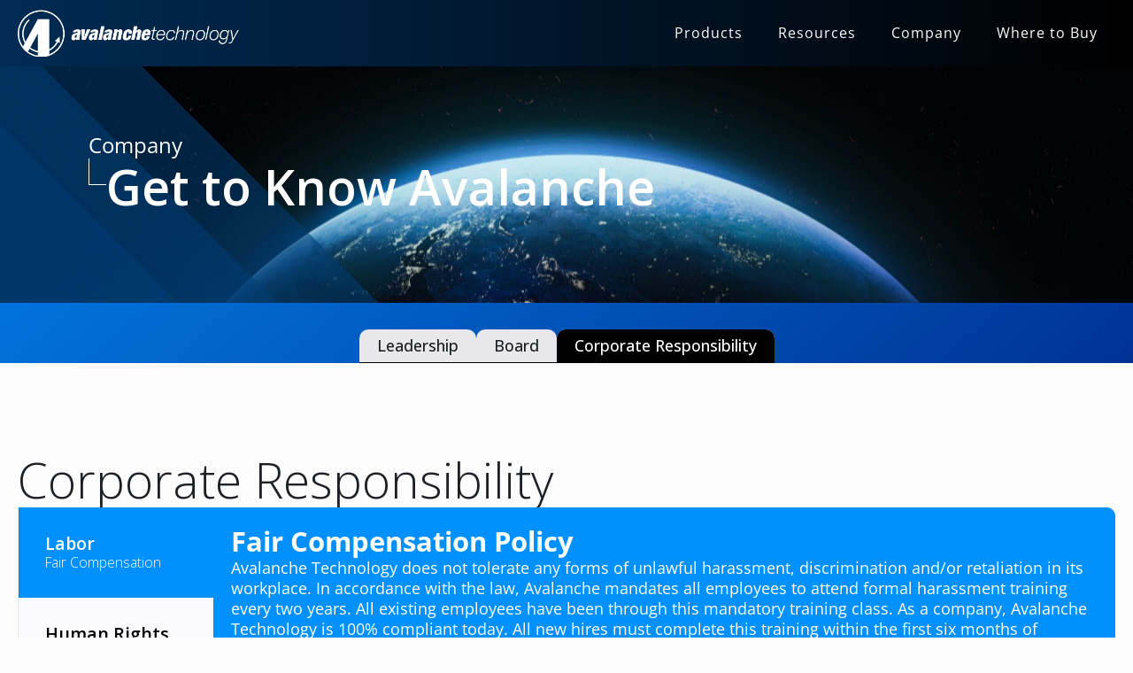

--- FILE ---
content_type: text/html; charset=UTF-8
request_url: https://www.avalanche-technology.com/company/corporate-responsibility/
body_size: 9273
content:
    <!doctype html>
    <html lang="en-US">

    <head>
        <meta charset="UTF-8">
        <meta name="viewport" content="width=device-width, initial-scale=1">
                    <link rel='stylesheet' href='https://www.avalanche-technology.com/wp-content/plugins/breakdance/plugin/themeless/normalize.min.css'>
                <title>Corporate Responsibility - Avalanche Technology</title>
<meta name="dc.title" content="Corporate Responsibility - Avalanche Technology">
<meta name="dc.description" content="Here are Avalanche Technology&#039;s corporate responsibility principles, policies and programs.">
<meta name="dc.relation" content="https://www.avalanche-technology.com/company/corporate-responsibility/">
<meta name="dc.source" content="https://www.avalanche-technology.com/">
<meta name="dc.language" content="en_US">
<meta name="description" content="Here are Avalanche Technology&#039;s corporate responsibility principles, policies and programs.">
<meta name="robots" content="index, follow, max-snippet:-1, max-image-preview:large, max-video-preview:-1">
<link rel="canonical" href="https://www.avalanche-technology.com/company/corporate-responsibility/">
<meta property="og:url" content="https://www.avalanche-technology.com/company/corporate-responsibility/">
<meta property="og:site_name" content="Avalanche Technology">
<meta property="og:locale" content="en_US">
<meta property="og:type" content="article">
<meta property="og:title" content="Corporate Responsibility - Avalanche Technology">
<meta property="og:description" content="Here are Avalanche Technology&#039;s corporate responsibility principles, policies and programs.">
<meta property="og:image" content="https://www.avalanche-technology.com/wp-content/uploads/cropped-Artboard-1@2x.png">
<meta property="og:image:secure_url" content="https://www.avalanche-technology.com/wp-content/uploads/cropped-Artboard-1@2x.png">
<meta property="og:image:width" content="512">
<meta property="og:image:height" content="512">
<meta property="og:image:alt" content="Arrow wrapped around A logo">
<meta name="twitter:card" content="summary">
<meta name="twitter:title" content="Corporate Responsibility - Avalanche Technology">
<meta name="twitter:description" content="Here are Avalanche Technology&#039;s corporate responsibility principles, policies and programs.">
<link rel="alternate" title="oEmbed (JSON)" type="application/json+oembed" href="https://www.avalanche-technology.com/wp-json/oembed/1.0/embed?url=https%3A%2F%2Fwww.avalanche-technology.com%2Fcompany%2Fcorporate-responsibility%2F" />
<link rel="alternate" title="oEmbed (XML)" type="text/xml+oembed" href="https://www.avalanche-technology.com/wp-json/oembed/1.0/embed?url=https%3A%2F%2Fwww.avalanche-technology.com%2Fcompany%2Fcorporate-responsibility%2F&#038;format=xml" />

<!-- LCSEO current path: company/corporate-responsibility -->
<!-- LCSEO: no overrides found -->
<style id='wp-img-auto-sizes-contain-inline-css' type='text/css'>
img:is([sizes=auto i],[sizes^="auto," i]){contain-intrinsic-size:3000px 1500px}
/*# sourceURL=wp-img-auto-sizes-contain-inline-css */
</style>
<link rel='stylesheet' id='headspin-ds-styles-css' href='https://www.avalanche-technology.com/wp-content/uploads/headspin-assets/headspin-base.css?ver=1718805949' type='text/css' media='all' />
<link rel='stylesheet' id='LeadConnector-css' href='https://www.avalanche-technology.com/wp-content/plugins/leadconnector/public/css/lc-public.css?ver=3.0.18' type='text/css' media='all' />
<link rel='stylesheet' id='lc-theme-fixes-css' href='https://www.avalanche-technology.com/wp-content/plugins/leadconnector/assets/css/theme-fixes.css?ver=1768510988' type='text/css' media='all' />
<link rel='stylesheet' id='tablepress-default-css' href='https://www.avalanche-technology.com/wp-content/plugins/tablepress/css/build/default.css?ver=3.2.6' type='text/css' media='all' />
<link rel='stylesheet' id='tablepress-responsive-tables-css' href='https://www.avalanche-technology.com/wp-content/plugins/tablepress-responsive-tables-2/css/tablepress-responsive.min.css?ver=1.8' type='text/css' media='all' />
<script type="text/javascript" src="https://www.avalanche-technology.com/wp-includes/js/jquery/jquery.min.js?ver=3.7.1" id="jquery-core-js"></script>
<script type="text/javascript" src="https://www.avalanche-technology.com/wp-includes/js/jquery/jquery-migrate.min.js?ver=3.4.1" id="jquery-migrate-js"></script>
			<link rel="preload" href="https://www.avalanche-technology.com/wp-content/plugins/hustle/assets/hustle-ui/fonts/hustle-icons-font.woff2" as="font" type="font/woff2" crossorigin>
		<link rel="icon" href="https://www.avalanche-technology.com/wp-content/uploads/cropped-Artboard-1@2x-32x32.png" sizes="32x32" />
<link rel="icon" href="https://www.avalanche-technology.com/wp-content/uploads/cropped-Artboard-1@2x-192x192.png" sizes="192x192" />
<link rel="apple-touch-icon" href="https://www.avalanche-technology.com/wp-content/uploads/cropped-Artboard-1@2x-180x180.png" />
<meta name="msapplication-TileImage" content="https://www.avalanche-technology.com/wp-content/uploads/cropped-Artboard-1@2x-270x270.png" />

<script async src='https://www.googletagmanager.com/gtag/js?id=G-6L81FF8ZLF'></script><script>
window.dataLayer = window.dataLayer || [];
function gtag(){dataLayer.push(arguments);}gtag('js', new Date());
gtag('set', 'cookie_domain', 'auto');
gtag('set', 'cookie_flags', 'SameSite=None;Secure');
window.addEventListener('load', function () {
    var links = document.querySelectorAll('a');
    for (let i = 0; i < links.length; i++) {
        links[i].addEventListener('click', function(e) {
            var n = this.href.includes('www.avalanche-technology.com');
            if (n == false) {
                gtag('event', 'click', {'event_category': 'external links','event_label' : this.href});
            }
        });
        }
    });
    window.addEventListener('load', function () {
        var links = document.querySelectorAll('a');
        for (let i = 0; i < links.length; i++) {
            links[i].addEventListener('click', function(e) {
                var n = this.href.includes('tel:');
                if (n === true) {
                    gtag('event', 'click', {'event_category': 'phone','event_label' : this.href.slice(4)});
                }
            });
        }
    });
 gtag('config', 'G-6L81FF8ZLF' , {});

</script>
<!-- [HEADER ASSETS] -->
<link rel="stylesheet" href="https://www.avalanche-technology.com/wp-content/plugins/breakdance/subplugins/breakdance-elements/dependencies-files/breakdance-fancy-background@1/fancy-background.css?bd_ver=2.6.1" />
<link rel="stylesheet" href="https://www.avalanche-technology.com/wp-content/plugins/breakdance/subplugins/breakdance-elements/dependencies-files/awesome-menu@1/awesome-menu.css?bd_ver=2.6.1" />
<link rel="stylesheet" href="https://www.avalanche-technology.com/wp-content/plugins/breakdance/subplugins/breakdance-elements/dependencies-files/custom-tabs@1/tabs.css?bd_ver=2.6.1" />
<link rel="stylesheet" href="https://fonts.googleapis.com/css2?family=Open Sans:ital,wght@0,100;0,200;0,300;0,400;0,500;0,600;0,700;0,800;0,900;1,100;1,200;1,300;1,400;1,500;1,600;1,700;1,800;1,900&display=swap" />

<link rel="stylesheet" href="https://www.avalanche-technology.com/wp-content/uploads/breakdance/css/post-3838-defaults.css?v=1a1a48d6a03f6ff600008db82e0f83eb" />

<link rel="stylesheet" href="https://www.avalanche-technology.com/wp-content/uploads/breakdance/css/post-2135-defaults.css?v=979782b4b67d2c14e2866fd8f3cb9e59" />

<link rel="stylesheet" href="https://www.avalanche-technology.com/wp-content/uploads/breakdance/css/post-5730-defaults.css?v=e7d0d7b235e675fb95236c38f03742c7" />

<link rel="stylesheet" href="https://www.avalanche-technology.com/wp-content/uploads/breakdance/css/post-3891-defaults.css?v=cfdd8bd2264550de7120ce5977a6239e" />

<link rel="stylesheet" href="https://www.avalanche-technology.com/wp-content/uploads/breakdance/css/global-settings.css?v=53cb1ce16b6acb9f94e0133ad386ed18" />

<link rel="stylesheet" href="https://www.avalanche-technology.com/wp-content/uploads/breakdance/css/selectors.css?v=f88834331a935c5d70dc795f03f6ba39" />

<link rel="stylesheet" href="https://www.avalanche-technology.com/wp-content/uploads/breakdance/css/post-3838.css?v=82a0fe80270749662b459b175c787887" />

<link rel="stylesheet" href="https://www.avalanche-technology.com/wp-content/uploads/breakdance/css/post-2135.css?v=1ebab917adf79638d8263de0515b28c9" />

<link rel="stylesheet" href="https://www.avalanche-technology.com/wp-content/uploads/breakdance/css/post-5730.css?v=e65404186eaa8726b2719a37267beac9" />

<link rel="stylesheet" href="https://www.avalanche-technology.com/wp-content/uploads/breakdance/css/post-3891.css?v=c25c809b488b704729db16c83e717d26" />
<!-- [/EOF HEADER ASSETS] -->
<style id="scorg-style-header-css-3584">/* Scripts Organizer -> Custom Styles*/
.position-absolute{
    position:absolute;
    left:10px;
    right:10px;
    width:90% !important;
}

.position-relative{
    position:relative;
}

.table-fixed-row-height tr.row-1 { height:60px !important;}
.table-fixed-row-height.industrial-row-1 tr.row-2{ height:100px !important;}
.table-fixed-row-height tr.row-2 { height:60px !important; }
.table-fixed-row-height tr.row-3{ height: 60px !important; }
.table-fixed-row-height tr.row-4{ height:60px !important; }
.table-fixed-row-height h3{
    height: 60px;
    text-align: center;
    display: flex;
    align-items: flex-end;
    justify-content: center;
}
#space-ddr-column{

}
#space-ddr-column-content{
    height:237px !important;
    background-color: #F2F2F2;
    display: flex;
    flex-direction: column;
    justify-content: center;
    align-content: center;
    align-items: center;
    padding:30px;
    margin-bottom:23px;
    margin-top:20px;
    font-size:1.3em;
    text-align:center;
}
@media only screen and (min-width:1100px){
    .table-fixed-row-height.industrial-row-1 tr.row-2{ height: 60px !important;}
    .table-fixed-row-height.industrial-row-2 tr.row-1{ height: 60px !important;}
    .table-fixed-row-height.industrial-row-1 tr.row-4{ height: 110px !important;}
    .table-fixed-row-height.industrial-row-2 tr.row-4{ height: 80px !important;}
}
/* Large display */
@media only screen and (min-width:1031px) and (max-width:1100px){
    .table-fixed-row-height.industrial-row-1 tr.row-2{ height: 120px !important;}
    .table-fixed-row-height.industrial-row-2 tr.row-1{ height: 60px !important;}
    .table-fixed-row-height.industrial-row-1 tr.row-4{ height: 100px !important;}
}
/* Small laptop and Tablet*/
@media screen and (max-width: 1030px) and (min-width: 800px){
    .table-fixed-row-height.row-2 tr.row-2 { height: 120px !important;}
    .table-fixed-row-height.industrial-row-1 tr.row-2{height: 120px !important;}
    .table-fixed-row-height.industrial-row-1 tr.row-3{height: 80px !important;}
    .table-fixed-row-height.industrial-row-2 tr.row-1{height: 80px !important;}
    .table-fixed-row-height.industrial-row-1 tr.row-4{height: 100px !important;}
}
@media screen and (max-width:1107px) and (min-width:868px){
    .table-fixed-row-height.industrial-row-2 tr.row-4{height: 100px !important;}
}
@media screen and (max-width:865px) and (min-width:800px){
    .table-fixed-row-height.industrial-row-2 tr.row-4{height: 150px !important;}
}
@media screen and (max-width:970px) and (min-width:800px){
    .table-fixed-row-height.industrial-row-2 tr.row-3{height: 100px !important;}
}
@media screen and (max-width:860px) and (min-width:800px){
    #space-ddr-column-content{
        height:261px !important;
    }   
}
@media screen and (max-width:880px) and (min-width:800px){
    .table-fixed-row-height.industrial-row-1 tr.row-4{height: 170px !important;}
}











</style><script>
 (function () {
   var e,i=["https://www.fastbase.com/fscript.js","WKnP8bVFqY","script"],a=document,s=a.createElement(i[2]);
   s.async=!0,s.id=i[1],s.src=i[0],(e=a.getElementsByTagName(i[2])[0]).parentNode.insertBefore(s,e)
 })();
</script>    </head>
    
    <body class="wp-singular page-template-default page page-id-2135 page-child parent-pageid-655 wp-theme-breakdance-zero breakdance">
        <svg class="breakdance-global-gradients-sprite" aria-hidden="true"><linearGradient x1="0.5" y1="1" x2="0.5" y2="0" id="bde-palette-gradient-1-1d7a75d6-62a3-4d98-84ac-ec94bc20f54a"><stop stop-opacity="1" stop-color="#0173db" offset="0"></stop><stop stop-opacity="1" stop-color="#003294" offset="1"></stop></linearGradient><linearGradient x1="0.5" y1="0" x2="0.5" y2="1" id="bde-palette-gradient-1-0850139f-7227-409c-bd0c-c217cc0447eb"><stop stop-opacity="1" stop-color="#01498d" offset="0"></stop><stop stop-opacity="1" stop-color="#000000" offset="0.9948717948717949"></stop></linearGradient></svg>    <header class="bde-header-builder-3838-300 bde-header-builder bde-header-builder--sticky bde-header-builder--sticky-scroll-slide">

<div class="bde-header-builder__container"><div class="bde-div-3838-301 bde-div">
  
  
	



<div class="bde-image-3838-302 bde-image">
<figure class="breakdance-image breakdance-image--19">
	<div class="breakdance-image-container">
		<div class="breakdance-image-clip"><a class="breakdance-image-link breakdance-image-link--url" href="https://www.avalanche-technology.com" target="_self" rel="noopener" data-sub-html="" data-lg-size="-"><img class="breakdance-image-object" src="https://www.avalanche-technology.com/wp-content/uploads/2018/07/logo-bw-2X.png" width="469" height="100" srcset="https://www.avalanche-technology.com/wp-content/uploads/2018/07/logo-bw-2X.png 469w, https://www.avalanche-technology.com/wp-content/uploads/2018/07/logo-bw-2X-300x64.png 300w, https://www.avalanche-technology.com/wp-content/uploads/2018/07/logo-bw-2X-200x43.png 200w, https://www.avalanche-technology.com/wp-content/uploads/2018/07/logo-bw-2X-400x85.png 400w" sizes="(max-width: 469px) 100vw, 469px"></a></div>
	</div></figure>

</div><div class="bde-menu-3838-419 bde-menu">


      
        
    <nav class="breakdance-menu breakdance-menu--collapse   hide-arrows-on-desktop ">
    <button class="breakdance-menu-toggle breakdance-menu-toggle--squeeze" type="button" aria-label="Open Menu" aria-expanded="false" aria-controls="menu-419">
                  <span class="breakdance-menu-toggle-icon">
            <span class="breakdance-menu-toggle-lines"></span>
          </span>
            </button>
    
  <ul class="breakdance-menu-list" id="menu-419">
              
      <li class="breakdance-menu-topbar">
              <span class="breakdance-menu-topbar-logo">
                            <img src="https://www.avalanche-technology.com/wp-content/uploads/Full-Ava-Blue-White.png" alt="Avalanche Technology logo in blue" width="" />
                          </span>
      
              <button class="breakdance-menu-close-button" type="button">Close</button>
          </li>
  
    <li class="bde-menu-custom-dropdown-3838-478 bde-menu-custom-dropdown breakdance-menu-item">
<div class="breakdance-dropdown breakdance-dropdown--custom">
    <div class="breakdance-dropdown-toggle">
            
              <button class="breakdance-menu-link" type="button" aria-expanded="false" aria-controls="dropdown-478" >
          Products
        </button>
      
      <button class="breakdance-menu-link-arrow" type="button" aria-expanded="false" aria-controls="dropdown-478" aria-label="Products Submenu"></button>
    </div>

    <div class="breakdance-dropdown-floater" aria-hidden="true" id="dropdown-478">
        <div class="breakdance-dropdown-body">
            <div class="breakdance-dropdown-custom-content">
                <div class="bde-div-3838-479 bde-div">
  
  
	



<div class="bde-div-3838-480 bde-div">
  
  
	



<div class="bde-fancy-divider-3838-481 bde-fancy-divider">


<div class="bde-fancy-divider__wrapper">
  <div class="bde-fancy-divider__separator has-content  ">
  	    	    	          <div class="bde-fancy-divider__content bde-fancy-divider__content--text">
          Aerospace Solutions
          </div>
    	      </div>
</div>

</div><div class="bde-div-3838-482 bde-div">
  
  
	



<a class="bde-container-link-3838-483 bde-container-link breakdance-link" href="https://www.avalanche-technology.com/products/discrete-mram/boot/" target="_self" data-type="url">
  
  
	



<div class="bde-div-3838-484 bde-div home-applications-block products-block">
  
  
	



<h3 class="bde-heading-3838-485 bde-heading home-applications-block-heading">
Boot Memory
</h3><div class="bde-div-3838-486 bde-div">
  
  
	



<div class="bde-div-3838-487 bde-div">
  
  
	



<div class="bde-text-3838-488 bde-text">

</div>
</div><div class="bde-div-3838-489 bde-div">
  
  
	



<div class="bde-text-3838-490 bde-text">

</div>
</div><div class="bde-div-3838-491 bde-div">
  
  
	



<div class="bde-text-3838-492 bde-text">

</div>
</div>
</div>
</div>

</a><a class="bde-container-link-3838-493 bde-container-link breakdance-link" href="https://www.avalanche-technology.com/products/discrete-mram/storage/" target="_self" data-type="url">
  
  
	



<div class="bde-div-3838-494 bde-div home-applications-block products-block">
  
  
	



<h3 class="bde-heading-3838-495 bde-heading home-applications-block-heading">
Storage
</h3><div class="bde-div-3838-496 bde-div">
  
  
	



<div class="bde-div-3838-497 bde-div">
  
  
	



<div class="bde-text-3838-498 bde-text">

</div>
</div><div class="bde-div-3838-499 bde-div">
  
  
	



<div class="bde-text-3838-500 bde-text">

</div>
</div><div class="bde-div-3838-501 bde-div">
  
  
	



<div class="bde-text-3838-502 bde-text">

</div>
</div>
</div>
</div>

</a><a class="bde-container-link-3838-503 bde-container-link breakdance-link" href="https://www.avalanche-technology.com/products/ai-multiprocessing/" target="_self" data-type="url">
  
  
	



<div class="bde-div-3838-504 bde-div home-applications-block products-block">
              
  
  
	

  <div class="section-background-overlay"></div>


<h3 class="bde-heading-3838-505 bde-heading home-applications-block-heading">
AI Multi-Processing Architecture
</h3><div class="bde-div-3838-506 bde-div">
  
  
	



<div class="bde-div-3838-507 bde-div">
  
  
	



<div class="bde-text-3838-508 bde-text">

</div>
</div><div class="bde-div-3838-509 bde-div">
  
  
	



<div class="bde-text-3838-510 bde-text">

</div>
</div><div class="bde-div-3838-511 bde-div">
  
  
	



<div class="bde-text-3838-512 bde-text">

</div>
</div>
</div>
</div>

</a>
</div>
</div><div class="bde-div-3838-513 bde-div">
  
  
	



<div class="bde-fancy-divider-3838-514 bde-fancy-divider">


<div class="bde-fancy-divider__wrapper">
  <div class="bde-fancy-divider__separator has-content  ">
  	    	    	          <div class="bde-fancy-divider__content bde-fancy-divider__content--text">
          Industrial Solutions
          </div>
    	      </div>
</div>

</div><div class="bde-div-3838-515 bde-div">
  
  
	



<a class="bde-container-link-3838-516 bde-container-link breakdance-link" href="https://www.avalanche-technology.com/support/gen-2/industrial-data-sheets/" target="_self" data-type="url">
  
  
	



<div class="bde-div-3838-517 bde-div home-applications-block products-block">
              
  
  
	

  <div class="section-background-overlay"></div>


<h3 class="bde-heading-3838-518 bde-heading home-applications-block-heading">
Data Logging
</h3><div class="bde-div-3838-519 bde-div">
  
  
	



<div class="bde-div-3838-520 bde-div">
  
  
	



<div class="bde-text-3838-521 bde-text">

</div>
</div><div class="bde-div-3838-522 bde-div">
  
  
	



<div class="bde-text-3838-523 bde-text">

</div>
</div><div class="bde-div-3838-524 bde-div">
  
  
	



<div class="bde-text-3838-525 bde-text">

</div>
</div>
</div>
</div>

</a>
</div>
</div>
</div>
            </div>
        </div>
    </div>
</div>

</li><li class="bde-menu-custom-dropdown-3838-452 bde-menu-custom-dropdown breakdance-menu-item">
<div class="breakdance-dropdown breakdance-dropdown--custom">
    <div class="breakdance-dropdown-toggle">
            
              <button class="breakdance-menu-link" type="button" aria-expanded="false" aria-controls="dropdown-452" >
          Resources
        </button>
      
      <button class="breakdance-menu-link-arrow" type="button" aria-expanded="false" aria-controls="dropdown-452" aria-label="Resources Submenu"></button>
    </div>

    <div class="breakdance-dropdown-floater" aria-hidden="true" id="dropdown-452">
        <div class="breakdance-dropdown-body">
            <div class="breakdance-dropdown-custom-content">
                <div class="bde-div-3838-453 bde-div">
  
  
	



<div class="bde-div-3838-454 bde-div">
  
  
	



<div class="bde-text-3838-455 bde-text">
Learn
</div><a class="bde-text-link-3838-456 bde-text-link breakdance-link" href="https://www.avalanche-technology.com/white-papers/" target="_self" data-type="url">
  White Papers

</a><a class="bde-text-link-3838-457 bde-text-link breakdance-link" href="https://www.avalanche-technology.com/insights/" target="_self" data-type="url">
  Insights

</a><a class="bde-text-link-3838-458 bde-text-link breakdance-link" href="https://www.avalanche-technology.com/company/news-insights/" target="_self" data-type="url">
  Announcements

</a><a class="bde-text-link-3838-459 bde-text-link breakdance-link" href="https://www.avalanche-technology.com/technology/papers-conferences/" target="_self" data-type="url">
  Papers and Conferences

</a>
</div><div class="bde-div-3838-460 bde-div">
  
  
	



<div class="bde-text-3838-461 bde-text">
Technical Resources
</div><a class="bde-text-link-3838-463 bde-text-link breakdance-link" href="https://www.avalanche-technology.com/support/datasheets-gen-3/" target="_self" data-type="url">
  Datasheets

</a><a class="bde-text-link-3838-477 bde-text-link breakdance-link" href="https://www.avalanche-technology.com/support/development-kits/" target="_self" data-type="url">
  Development Kits

</a><a class="bde-text-link-3838-464 bde-text-link breakdance-link" href="https://www.avalanche-technology.com/support/documentation-software/" target="_self" data-type="url">
  Drivers, Models, Package Drawings, & Notes

</a><a class="bde-text-link-3838-526 bde-text-link breakdance-link" href="https://www.avalanche-technology.com/products/avalanche-technology-intellectual-property/" target="_self" data-type="url">
  Patents

</a><a class="bde-text-link-3838-462 bde-text-link breakdance-link" href="https://www.avalanche-technology.com/support/quality/" target="_self" data-type="url">
  Quality

</a>
</div>
</div>
            </div>
        </div>
    </div>
</div>

</li><li class="bde-menu-custom-dropdown-3838-465 bde-menu-custom-dropdown breakdance-menu-item">
<div class="breakdance-dropdown breakdance-dropdown--custom">
    <div class="breakdance-dropdown-toggle">
            
              <button class="breakdance-menu-link" type="button" aria-expanded="false" aria-controls="dropdown-465" >
          Company
        </button>
      
      <button class="breakdance-menu-link-arrow" type="button" aria-expanded="false" aria-controls="dropdown-465" aria-label="Company Submenu"></button>
    </div>

    <div class="breakdance-dropdown-floater" aria-hidden="true" id="dropdown-465">
        <div class="breakdance-dropdown-body">
            <div class="breakdance-dropdown-custom-content">
                <div class="bde-div-3838-466 bde-div">
  
  
	



<div class="bde-div-3838-467 bde-div">
  
  
	



<div class="bde-text-3838-468 bde-text">
Get to Know Avalanche
</div><a class="bde-text-link-3838-469 bde-text-link breakdance-link" href="https://www.avalanche-technology.com/company/leadership/" target="_self" data-type="url">
  Leadership

</a><a class="bde-text-link-3838-470 bde-text-link breakdance-link" href="https://www.avalanche-technology.com/company/corporate-responsibility/" target="_self" data-type="url">
  Corporate Responsibility

</a><a class="bde-text-link-3838-471 bde-text-link breakdance-link" href="https://www.avalanche-technology.com/company/board/" target="_self" data-type="url">
  Board

</a><a class="bde-text-link-3838-527 bde-text-link breakdance-link" href="https://www.avalanche-technology.com/company/careers/" target="_self" data-type="url">
  Careers

</a>
</div><div class="bde-div-3838-473 bde-div">
  
  
	



<div class="bde-text-3838-474 bde-text">
Connect
</div><a class="bde-text-link-3838-475 bde-text-link breakdance-link" href="https://www.avalanche-technology.com/contact/" target="_self" data-type="url">
  Contact Us

</a>
</div>
</div>
            </div>
        </div>
    </div>
</div>

</li><li class="breakdance-menu-item-3838-476 breakdance-menu-item">
        
            
            

    
    
    
    
    
    <a class="breakdance-link breakdance-menu-link" href="https://www.avalanche-technology.com/contact/sales/" target="_self" data-type="url"  >
  Where to Buy
    </a>

</li>
  </ul>
  </nav>


</div>
</div></div>


</header><div class="bde-globalblock-2135-188 bde-globalblock"><section class="bde-section-5730-100-5730-1 bde-section bde-section-5730-100">
  
  
	



<div class="section-container"><div class="bde-div-5730-101-5730-1 bde-div bde-div-5730-101" data-parallax="true">
  
  
	



<div class="bde-text-5730-102-5730-1 bde-text bde-text-5730-102">

</div>
</div><div class="bde-div-5730-103-5730-1 bde-div bde-div-5730-103" data-parallax="true">
  
  
	



<div class="bde-div-5730-104-5730-1 bde-div bde-div-5730-104">
  
  
	



<div class="bde-text-5730-105-5730-1 bde-text bde-text-5730-105">

</div>
</div><div class="bde-div-5730-106-5730-1 bde-div bde-div-5730-106">
  
  
	



<div class="bde-text-5730-107-5730-1 bde-text bde-text-5730-107">

</div>
</div><div class="bde-div-5730-108-5730-1 bde-div bde-div-5730-108">
  
  
	



<div class="bde-text-5730-109-5730-1 bde-text bde-text-5730-109">

</div>
</div>
</div><div class="bde-div-5730-110-5730-1 bde-div bde-div-5730-110">
  
  
	



<div class="bde-text-5730-111-5730-1 bde-text bde-text-5730-111">
Company
</div><div class="bde-div-5730-112-5730-1 bde-div bde-div-5730-112">
  
  
	



<div class="bde-div-5730-113-5730-1 bde-div bde-div-5730-113">
  
  
	



<div class="bde-text-5730-114-5730-1 bde-text bde-text-5730-114">

</div>
</div><div class="bde-text-5730-115-5730-1 bde-text bde-text-5730-115">
Get to Know Avalanche
</div>
</div>
</div></div>
</section><section class="bde-section-5730-116-5730-1 bde-section bde-section-5730-116">
              
  
  
	



<div class="section-container"><div class="bde-menu-5730-117-5730-1 bde-menu bde-menu-5730-117">


      
        
    <nav class="breakdance-menu breakdance-menu--collapse  breakdance-menu--active-styles breakdance-menu--active-background  ">
    <button class="breakdance-menu-toggle breakdance-menu-toggle--squeeze" type="button" aria-label="Open Menu" aria-expanded="false" aria-controls="menu-117">
                  <span class="breakdance-menu-toggle-icon">
            <span class="breakdance-menu-toggle-lines"></span>
          </span>
            </button>
    
  <ul class="breakdance-menu-list" id="menu-117">
              
  
    <li class="breakdance-menu-item-5730-118-5730-1 breakdance-menu-item page-tab-item breakdance-menu-item-5730-118">
        
            
            

    
    
    
    
    
    <a class="breakdance-link breakdance-menu-link" href="https://www.avalanche-technology.com/company/leadership/" target="_self" data-type="url"  >
  Leadership
    </a>

</li><li class="breakdance-menu-item-5730-119-5730-1 breakdance-menu-item page-tab-item breakdance-menu-item-5730-119">
        
            
            

    
    
    
    
    
    <a class="breakdance-link breakdance-menu-link" href="https://www.avalanche-technology.com/company/board/" target="_self" data-type="url"  >
  Board
    </a>

</li><li class="breakdance-menu-item-5730-120-5730-1 breakdance-menu-item page-tab-item breakdance-menu-item-5730-120 breakdance-menu-item--active">
        
            
            

    
    
    
    
    
    <a class="breakdance-link breakdance-menu-link" href="https://www.avalanche-technology.com/company/corporate-responsibility/" target="_self" data-type="url"  >
  Corporate Responsibility
    </a>

</li>
  </ul>
  </nav>


</div></div>
</section></div><section class="bde-section-2135-104 bde-section">
  
  
	



<div class="section-container"><h1 class="bde-heading-2135-109 bde-heading">
Corporate Responsibility<br>
</h1><div class="bde-advanced-tabs-2135-153 bde-advanced-tabs">


        
      <select aria-label="Content tabs" class="bde-tabs__select js-tab-select">
      
              <option value="tab-bde-advanced-tabs-2135-153-1" data-value="1">
          Labor&nbsp;<div class="smallText">Fair Compensation</div>
        </option>
              <option value="tab-bde-advanced-tabs-2135-153-2" data-value="2">
          Human Rights&nbsp;<div class="smallText">Harrassment | Safety</div>
        </option>
              <option value="tab-bde-advanced-tabs-2135-153-3" data-value="3">
          Discrimination&nbsp;<div class="smallText">Prohibition</div>
        </option>
              <option value="tab-bde-advanced-tabs-2135-153-4" data-value="4">
          Anti-Corruption&nbsp;<div class="smallText">Policy</div>
        </option>
          </select>
  
  
  <div class="bde-tabs__tabslist-container bde-tabs__tabslist-container--dropdown is-vertical js-tabs-container">
    <div class="bde-tabs__tabslist bde-tabs__tabslist--tabs js-tablist" role="tablist" aria-label="Content tabs" aria-orientation="vertical" data-tabs-id="bde-advanced-tabs-2135-153">
      
              <button role="tab" aria-selected="false" class="bde-tabs__tab js-tab" aria-controls="tab-panel-bde-advanced-tabs-2135-153-1" id="tab-bde-advanced-tabs-2135-153-1" data-value="1">
                    <span class="bde-tabs__tab-title">Labor&nbsp;<div class="smallText">Fair Compensation</div></span>
        </button>
              <button role="tab" aria-selected="false" class="bde-tabs__tab js-tab" aria-controls="tab-panel-bde-advanced-tabs-2135-153-2" id="tab-bde-advanced-tabs-2135-153-2" data-value="2">
                    <span class="bde-tabs__tab-title">Human Rights&nbsp;<div class="smallText">Harrassment | Safety</div></span>
        </button>
              <button role="tab" aria-selected="false" class="bde-tabs__tab js-tab" aria-controls="tab-panel-bde-advanced-tabs-2135-153-3" id="tab-bde-advanced-tabs-2135-153-3" data-value="3">
                    <span class="bde-tabs__tab-title">Discrimination&nbsp;<div class="smallText">Prohibition</div></span>
        </button>
              <button role="tab" aria-selected="false" class="bde-tabs__tab js-tab" aria-controls="tab-panel-bde-advanced-tabs-2135-153-4" id="tab-bde-advanced-tabs-2135-153-4" data-value="4">
                    <span class="bde-tabs__tab-title">Anti-Corruption&nbsp;<div class="smallText">Policy</div></span>
        </button>
          </div>
  </div>

<div class="bde-tabs-content-container">
  <div class="bde-advanced-tabs-content-2135-154 bde-advanced-tabs-content"><div tabindex="0" role="tabpanel" class="bde-tabs__panel js-panel" id="" aria-labelledby="">
  <div class="bde-tabs__panel-content">
    <div class="bde-columns-2135-166 bde-columns"><div class="bde-column-2135-167 bde-column">
  
  
	



<h3 class="bde-heading-2135-169 bde-heading">
Fair Compensation Policy
</h3><div class="bde-text-2135-165 bde-text">
Avalanche Technology does not tolerate any forms of unlawful harassment, discrimination and/or retaliation in its workplace. In accordance with the law, Avalanche mandates all employees to attend formal harassment training every two years. All existing employees have been through this mandatory training class. As a company, Avalanche Technology is 100% compliant today. All new hires must complete this training within the first six months of employment.
</div>
</div></div>
  </div>
</div>
</div><div class="bde-advanced-tabs-content-2135-158 bde-advanced-tabs-content"><div tabindex="0" role="tabpanel" class="bde-tabs__panel js-panel" id="" aria-labelledby="">
  <div class="bde-tabs__panel-content">
    <div class="bde-columns-2135-170 bde-columns"><div class="bde-column-2135-171 bde-column">
  
  
	



<h3 class="bde-heading-2135-172 bde-heading">
Harassment Policy
</h3><div class="bde-text-2135-173 bde-text">
Avalanche Technology does not tolerate any forms of unlawful harassment, discrimination and/or retaliation in its workplace. In accordance with the law, Avalanche mandates all employees to attend formal harassment training every two years. All existing employees have been through this mandatory training class. As a company, Avalanche Technology is 100% compliant today. All new hires must complete this training within the first six months of employment.<br>
</div>
</div><div class="bde-column-2135-174 bde-column">
  
  
	



<h3 class="bde-heading-2135-175 bde-heading">
Safety Policy
</h3><div class="bde-text-2135-176 bde-text">
Avalanche Technology continuously monitors all employees on safety practices and requirements and eliminate handling of any material that requires safe handling through procedures specifically developed to ensure safe handling that could harm or threaten human life or health during manufacturing, usage or disposal of products.
</div>
</div></div>
  </div>
</div>
</div><div class="bde-advanced-tabs-content-2135-160 bde-advanced-tabs-content"><div tabindex="0" role="tabpanel" class="bde-tabs__panel js-panel" id="" aria-labelledby="">
  <div class="bde-tabs__panel-content">
    <div class="bde-columns-2135-177 bde-columns"><div class="bde-column-2135-178 bde-column">
  
  
	



<h3 class="bde-heading-2135-179 bde-heading">
Prohibition of Discrimination
</h3><div class="bde-text-2135-180 bde-text">
It is the Company’s policy to provide equal employment opportunity for all applicants and employees. The Company does not unlawfully discriminate on the basis of race, color, religion, sex (including pregnancy, childbirth, or related medical conditions), gender identity, gender expression, national origin, ancestry, citizenship, age, physical or mental disability, legally protected medical condition, family care status, military or veteran status, marital status, domestic partner status, sexual orientation, genetic information, or any other basis protected by local, state, or federal laws.<br><br>All employees hired at Avalanche Technology are hired based on relevant qualifications and experience without regard to race, color, national or ethnic origin, sex, ancestry, age, religion, disability or any other such criteria that is protected by law.
</div>
</div></div>
  </div>
</div>
</div><div class="bde-advanced-tabs-content-2135-162 bde-advanced-tabs-content"><div tabindex="0" role="tabpanel" class="bde-tabs__panel js-panel" id="" aria-labelledby="">
  <div class="bde-tabs__panel-content">
    <div class="bde-columns-2135-184 bde-columns"><div class="bde-column-2135-185 bde-column">
  
  
	



<h3 class="bde-heading-2135-186 bde-heading">
Anti Corruption Policy
</h3><div class="bde-text-2135-187 bde-text">
Avalanche Technology’s code of conduct requires the highest standard of business ethics and integrity from all employees. We expect honest and ethical behavior from all employees, contractors and suppliers while conducting business on behalf of the Company.<br><br>Avalanche Technology does not allow nor will it tolerate any activity or behavior that is used to gain improper advantage or favor with customers or governments worldwide.<br><br>
</div>
</div></div>
  </div>
</div>
</div>
</div>


</div></div>
</section><section class="bde-section-3891-100 bde-section">
  
  
	



<div class="section-container"><div class="bde-columns-3891-101 bde-columns"><div class="bde-column-3891-102 bde-column">
  
  
	



<div class="bde-image-3891-103 bde-image">
<figure class="breakdance-image breakdance-image--19">
	<div class="breakdance-image-container">
		<div class="breakdance-image-clip"><img class="breakdance-image-object" src="https://www.avalanche-technology.com/wp-content/uploads/2018/07/logo-bw-2X-300x64.png" width="300" height="64" srcset="https://www.avalanche-technology.com/wp-content/uploads/2018/07/logo-bw-2X.png 469w, https://www.avalanche-technology.com/wp-content/uploads/2018/07/logo-bw-2X-300x64.png 300w, https://www.avalanche-technology.com/wp-content/uploads/2018/07/logo-bw-2X-200x43.png 200w, https://www.avalanche-technology.com/wp-content/uploads/2018/07/logo-bw-2X-400x85.png 400w" sizes="(max-width: 469px) 100vw, 469px"></div>
	</div></figure>

</div><div class="bde-text-3891-110 bde-text">
Sign up for our quarterly newsletter.
</div><div class="bde-rich-text-3891-111 bde-rich-text breakdance-rich-text-styles">
<iframe
  src="https://api.smbcrm.com/widget/form/ZNCE4mBuMFP1IUbcEiXw"
  style="width:100%;height:100%;border:none;border-radius:3px"
  id="inline-ZNCE4mBuMFP1IUbcEiXw" 
  data-layout="{'id':'INLINE'}"
  data-trigger-type="alwaysShow"
  data-trigger-value=""
  data-activation-type="alwaysActivated"
  data-activation-value=""
  data-deactivation-type="neverDeactivate"
  data-deactivation-value=""
  data-form-name="Newsletter Signup"
  data-height="400"
  data-layout-iframe-id="inline-ZNCE4mBuMFP1IUbcEiXw"
  data-form-id="ZNCE4mBuMFP1IUbcEiXw"
  title="Newsletter Signup"
      >
</iframe>
<script src="https://api.smbcrm.com/js/form_embed.js"></script>
</div>
</div><div class="bde-column-3891-104 bde-column">
  
  
	



<div class="bde-text-3891-105 bde-text">
Avalanche Technology Inc.<br>3450 West Warren Avenue, <br>Fremont, CA 94538<br><a href="tel:+15108973300">(510) 897-3300</a><br><a href="mailto:info@avalanche-technology.com">info@avalanche-technology.com</a>
</div>
</div></div></div>
</section><section class="bde-section-3891-106 bde-section">
  
  
	



<div class="section-container"><div class="bde-text-3891-107 bde-text">
©2024 Avalanche Technology  |  All Rights Reserved   |  <a href="https://www.avalanche-technology.com/privacy-policy/">Privacy Policy</a>
</div></div>
</section>        <script type="speculationrules">
{"prefetch":[{"source":"document","where":{"and":[{"href_matches":"/*"},{"not":{"href_matches":["/wp-*.php","/wp-admin/*","/wp-content/uploads/*","/wp-content/*","/wp-content/plugins/*","/wp-content/plugins/breakdance/plugin/themeless/themes/breakdance-zero/*","/*\\?(.+)"]}},{"not":{"selector_matches":"a[rel~=\"nofollow\"]"}},{"not":{"selector_matches":".no-prefetch, .no-prefetch a"}}]},"eagerness":"conservative"}]}
</script>

			<script type="text/javascript">
				var _paq = _paq || [];
								_paq.push(['trackPageView']);
								(function () {
					var u = "https://analytics1.wpmudev.com/";
					_paq.push(['setTrackerUrl', u + 'track/']);
					_paq.push(['setSiteId', '13087']);
					var d   = document, g = d.createElement('script'), s = d.getElementsByTagName('script')[0];
					g.type  = 'text/javascript';
					g.async = true;
					g.defer = true;
					g.src   = 'https://analytics.wpmucdn.com/matomo.js';
					s.parentNode.insertBefore(g, s);
				})();
			</script>
			<link rel='stylesheet' id='hustle_icons-css' href='https://www.avalanche-technology.com/wp-content/plugins/hustle/assets/hustle-ui/css/hustle-icons.min.css?ver=7.8.7' type='text/css' media='all' />
<link rel='stylesheet' id='hustle_global-css' href='https://www.avalanche-technology.com/wp-content/plugins/hustle/assets/hustle-ui/css/hustle-global.min.css?ver=7.8.7' type='text/css' media='all' />
<link rel='stylesheet' id='hustle_optin-css' href='https://www.avalanche-technology.com/wp-content/plugins/hustle/assets/hustle-ui/css/hustle-optin.min.css?ver=7.8.7' type='text/css' media='all' />
<link rel='stylesheet' id='hustle_inline-css' href='https://www.avalanche-technology.com/wp-content/plugins/hustle/assets/hustle-ui/css/hustle-inline.min.css?ver=7.8.7' type='text/css' media='all' />
<link rel='stylesheet' id='hustle-fonts-css' href='https://fonts.bunny.net/css?family=Open+Sans%3A700%2Cregular%2Cbold&#038;display=swap&#038;ver=1.0' type='text/css' media='all' />
<script type="text/javascript" id="hui_scripts-js-extra">
/* <![CDATA[ */
var hustleSettings = {"mobile_breakpoint":"782"};
//# sourceURL=hui_scripts-js-extra
/* ]]> */
</script>
<script type="text/javascript" src="https://www.avalanche-technology.com/wp-content/plugins/hustle/assets/hustle-ui/js/hustle-ui.min.js?ver=7.8.7" id="hui_scripts-js"></script>
<script type="text/javascript" src="https://www.avalanche-technology.com/wp-includes/js/underscore.min.js?ver=1.13.7" id="underscore-js"></script>
<script type="text/javascript" id="hustle_front-js-extra">
/* <![CDATA[ */
var Modules = [{"settings":{"auto_close_success_message":"0","triggers":{"on_time_delay":"0","on_time_unit":"seconds","on_scroll":"scrolled","on_scroll_page_percent":20,"on_scroll_css_selector":"","enable_on_click_element":"1","on_click_element":"","enable_on_click_shortcode":"1","on_exit_intent_per_session":"1","on_exit_intent_delayed_time":"0","on_exit_intent_delayed_unit":"seconds","on_adblock_delay":"0","on_adblock_delay_unit":"seconds","trigger":["time"]},"animation_in":"no_animation","animation_out":"no_animation","after_close":"keep_show","expiration":365,"expiration_unit":"days","after_optin_expiration":365,"after_optin_expiration_unit":"days","after_cta_expiration":365,"after_cta2_expiration":365,"after_cta_expiration_unit":"days","after_cta2_expiration_unit":"days","on_submit":"nothing","on_submit_delay":"5","on_submit_delay_unit":"seconds","close_cta":"0","close_cta_time":"0","close_cta_unit":"seconds","hide_after_cta":"keep_show","hide_after_cta2":"keep_show","hide_after_subscription":"keep_show","is_schedule":"0","schedule":{"not_schedule_start":"1","start_date":"05/18/2022","start_hour":"12","start_minute":"00","start_meridiem_offset":"am","not_schedule_end":"1","end_date":"05/24/2022","end_hour":"11","end_minute":"59","end_meridiem_offset":"pm","active_days":"all","week_days":[],"is_active_all_day":"1","day_start_hour":"00","day_start_minute":"00","day_start_meridiem_offset":"am","day_end_hour":"11","day_end_minute":"59","day_end_meridiem_offset":"pm","time_to_use":"server","custom_timezone":"UTC"},"after_close_trigger":["click_close_icon"]},"module_id":"1","blog_id":"0","module_name":"Documentation Updates - General","module_type":"embedded","active":"1","module_mode":"optin","avoidStaticCache":true}];
var incOpt = {"conditional_tags":{"is_single":false,"is_singular":true,"is_tag":false,"is_category":false,"is_author":false,"is_date":false,"is_post_type_archive":false,"is_404":false,"is_front_page":false,"is_search":false},"is_admin":"","real_page_id":"2135","thereferrer":"","actual_url":"www.avalanche-technology.com/company/corporate-responsibility/","full_actual_url":"https://www.avalanche-technology.com/company/corporate-responsibility/","native_share_enpoints":{"facebook":"https://www.facebook.com/sharer/sharer.php?u=https%3A%2F%2Fwww.avalanche-technology.com%2Fcompany%2Fcorporate-responsibility","twitter":"https://twitter.com/intent/tweet?url=https%3A%2F%2Fwww.avalanche-technology.com%2Fcompany%2Fcorporate-responsibility&text=Corporate%20Responsibility","pinterest":"https://www.pinterest.com/pin/create/button/?url=https%3A%2F%2Fwww.avalanche-technology.com%2Fcompany%2Fcorporate-responsibility","reddit":"https://www.reddit.com/submit?url=https%3A%2F%2Fwww.avalanche-technology.com%2Fcompany%2Fcorporate-responsibility","linkedin":"https://www.linkedin.com/shareArticle?mini=true&url=https%3A%2F%2Fwww.avalanche-technology.com%2Fcompany%2Fcorporate-responsibility","vkontakte":"https://vk.com/share.php?url=https%3A%2F%2Fwww.avalanche-technology.com%2Fcompany%2Fcorporate-responsibility","whatsapp":"https://api.whatsapp.com/send?text=https%3A%2F%2Fwww.avalanche-technology.com%2Fcompany%2Fcorporate-responsibility","email":"mailto:?subject=Corporate%20Responsibility&body=https%3A%2F%2Fwww.avalanche-technology.com%2Fcompany%2Fcorporate-responsibility"},"ajaxurl":"https://www.avalanche-technology.com/wp-admin/admin-ajax.php","page_id":"2135","page_slug":"company-corporate-responsibility","is_upfront":"","script_delay":"3000","display_check_nonce":"6badb34a67","conversion_nonce":"ed5f602753"};
//# sourceURL=hustle_front-js-extra
/* ]]> */
</script>
<script type="text/javascript" src="https://www.avalanche-technology.com/wp-content/plugins/hustle/assets/js/front.min.js?ver=7.8.7" id="hustle_front-js"></script>
<script type="text/javascript" src="https://www.avalanche-technology.com/wp-content/plugins/page-links-to/dist/new-tab.js?ver=3.3.7" id="page-links-to-js"></script>
<script src='https://www.avalanche-technology.com/wp-content/plugins/breakdance/plugin/global-scripts/breakdance-utils.js?bd_ver=2.6.1' defer></script>
<script src='https://www.avalanche-technology.com/wp-content/plugins/breakdance/subplugins/breakdance-elements/dependencies-files/breakdance-header-builder@1/header-builder.js?bd_ver=2.6.1' defer></script>
<script src='https://www.avalanche-technology.com/wp-content/plugins/breakdance/subplugins/breakdance-elements/dependencies-files/awesome-menu@1/awesome-menu.js?bd_ver=2.6.1' defer></script>
<script src='https://unpkg.com/gsap@3.12.2/dist/gsap.min.js' defer></script>
<script src='https://unpkg.com/gsap@3.12.2/dist/ScrollTrigger.min.js' defer></script>
<script src='https://www.avalanche-technology.com/wp-content/plugins/breakdance/subplugins/breakdance-elements/dependencies-files/imagesloaded@4/imagesloaded.pkgd.min.js?bd_ver=2.6.1' defer></script>
<script src='https://www.avalanche-technology.com/wp-content/plugins/breakdance/plugin/animations/scrolling/js/blur-plugin.js?bd_ver=2.6.1' defer></script>
<script src='https://www.avalanche-technology.com/wp-content/plugins/breakdance/plugin/animations/scrolling/js/parallax.js?bd_ver=2.6.1' defer></script>
<script src='https://www.avalanche-technology.com/wp-content/plugins/breakdance/subplugins/breakdance-elements/dependencies-files/advanced-tabs@1/advanced-tabs.js?bd_ver=2.6.1' defer></script>
<script src='https://www.avalanche-technology.com/wp-content/plugins/breakdance/subplugins/breakdance-elements/dependencies-files/custom-tabs@1/tabs.js?bd_ver=2.6.1' defer></script>
<script>document.addEventListener('DOMContentLoaded', function(){     if (!window.BreakdanceFrontend) {
        window.BreakdanceFrontend = {}
    }

    window.BreakdanceFrontend.data = {"homeUrl":"https:\/\/www.avalanche-technology.com","ajaxUrl":"https:\/\/www.avalanche-technology.com\/wp-admin\/admin-ajax.php","elementsPluginUrl":"https:\/\/www.avalanche-technology.com\/wp-content\/plugins\/breakdance\/subplugins\/breakdance-elements\/","BASE_BREAKPOINT_ID":"breakpoint_base","breakpoints":[{"id":"breakpoint_base","label":"Desktop","defaultPreviewWidth":"100%"},{"id":"breakpoint_tablet_landscape","label":"Tablet Landscape","defaultPreviewWidth":1024,"maxWidth":1119},{"id":"breakpoint_tablet_portrait","label":"Tablet Portrait","defaultPreviewWidth":768,"maxWidth":1023},{"id":"breakpoint_phone_landscape","label":"Phone Landscape","defaultPreviewWidth":480,"maxWidth":767},{"id":"breakpoint_phone_portrait","label":"Phone Portrait","defaultPreviewWidth":400,"maxWidth":479}],"subscriptionMode":"pro"} }) </script>
<script>document.addEventListener('DOMContentLoaded', function(){ new BreakdanceHeaderBuilder(".breakdance .bde-header-builder-3838-300", "300", false); }) </script>
<script>document.addEventListener('DOMContentLoaded', function(){ 
new AwesomeMenu(".breakdance .bde-menu-3838-419 .breakdance-menu", {
  dropdown: {
    openOnClick: false,
    mode: {
      desktop: 'dropdown'
    },
    placement: 'center',
    width: null,
    animation: 'fade'
  },
  link: {
    effect: '',
    effectDirection: '',
  },
  mobile: {
    breakpoint: 'breakpoint_tablet_portrait',
    mode: 'offcanvas',
    offcanvasPosition: 'right',
    offset: null,
    followLinks: true
  }
});
 }) </script>
<script>document.addEventListener('DOMContentLoaded', function(){ 
new BreakdanceParallax(
              '.breakdance .bde-div-5730-101-5730-1',
              {"enabled":true,"y":{"start":{"number":-50,"unit":"px","style":"-50px"},"end":{"number":50,"unit":"px","style":"50px"}}}
            )
 }) </script>
<script>document.addEventListener('DOMContentLoaded', function(){ 
new BreakdanceParallax(
              '.breakdance .bde-div-5730-103-5730-1',
              {"enabled":true,"x":{"start":{"number":-100,"unit":"px","style":"-100px"},"end":{"number":0,"unit":"px","style":"0px"}}}
            )
 }) </script>
<script>document.addEventListener('DOMContentLoaded', function(){ 
new AwesomeMenu(".breakdance .bde-menu-5730-117-5730-1 .breakdance-menu", {
  dropdown: {
    openOnClick: false,
    mode: {
      desktop: 'dropdown'
    },
    placement: 'left',
    width: null,
    animation: 'fade'
  },
  link: {
    effect: 'underline',
    effectDirection: 'center',
  },
  mobile: {
    breakpoint: 'never',
    mode: 'default',
    offcanvasPosition: 'left',
    offset: null,
    followLinks: true
  }
});
 }) </script>
<script>document.addEventListener('DOMContentLoaded', function(){ 
new BreakdanceTabs('.breakdance .bde-advanced-tabs-2135-153', { openOnHover: null, activeTab: 1, isVertical: true, horizontalAt: null } );
 }) </script>
    </body>

    </html>


--- FILE ---
content_type: text/css
request_url: https://www.avalanche-technology.com/wp-content/uploads/headspin-assets/headspin-base.css?ver=1718805949
body_size: 1245
content:
html:root,
[data-hsx*="light"] {

    --hcl-on-brand: #ffffff;
    --hcl-brand-1: #fbfdff;
    --hcl-brand-2: #f4faff;
    --hcl-brand-3: #e6f4fe;
    --hcl-brand-4: #d5efff;
    --hcl-brand-5: #c2e5ff;
    --hcl-brand-6: #acd8fc;
    --hcl-brand-7: #8ec8f6;
    --hcl-brand-8: #5eb1ef;
    --hcl-brand-9: #0090ff;
    --hcl-brand-10: #0588f0;
    --hcl-brand-11: #0d74ce;
    --hcl-brand-12: #113264;
    --hcl-on-neutral: #fff;
    --hcl-neutral-1: #fcfcfd;
    --hcl-neutral-2: #f9f9fb;
    --hcl-neutral-3: #f0f0f3;
    --hcl-neutral-4: #e8e8ec;
    --hcl-neutral-5: #e0e1e6;
    --hcl-neutral-6: #d9d9e0;
    --hcl-neutral-7: #cdced6;
    --hcl-neutral-8: #b9bbc6;
    --hcl-neutral-9: #8b8d98;
    --hcl-neutral-10: #80838d;
    --hcl-neutral-11: #60646c;
    --hcl-neutral-12: #1c2024;
}

:root:root[data-hsx*="dark"],
[data-hsx*="dark"],
[data-hsx*="invert"] {

    --hcl-brand-1: #0d1520;
    --hcl-brand-2: #111927;
    --hcl-brand-3: #0d2847;
    --hcl-brand-4: #003362;
    --hcl-brand-5: #004074;
    --hcl-brand-6: #104d87;
    --hcl-brand-7: #205d9e;
    --hcl-brand-8: #2870bd;
    --hcl-brand-9: #0090ff;
    --hcl-brand-10: #3b9eff;
    --hcl-brand-11: #70b8ff;
    --hcl-brand-12: #c2e6ff;
    --hcl-neutral-1: #111113;
    --hcl-neutral-2: #18191b;
    --hcl-neutral-3: #212225;
    --hcl-neutral-4: #272a2d;
    --hcl-neutral-5: #2e3135;
    --hcl-neutral-6: #363a3f;
    --hcl-neutral-7: #43484e;
    --hcl-neutral-8: #5a6169;
    --hcl-neutral-9: #696e77;
    --hcl-neutral-10: #777b84;
    --hcl-neutral-11: #b0b4ba;
    --hcl-neutral-12: #edeef0;
}

:root {
    /*Theme Headspin*/

    --hsx-page-width: 1366px;
    --hsx-min-offset: 20px;
    --hsx-page-gap: 20px;
    /*Breakdance connector*/
    --bde-section-width: 1406px !important;
    --bde-section-horizontal-padding: 20px !important;
    --bde-column-gap: 20px !important;
    --hsx-bleed-offset: max(calc(((100vw - (var(--bde-section-width))) / 2) + var(--bde-section-horizontal-padding)), calc(var(--bde-section-horizontal-padding) + 5px));
}

h1,
h2,
h3,
h4,
h5,
h6,
p,
div {
    line-height: calc(4px + 2ex)
}

html:root {
    /*Headspin System*/
    --hrd-s: 6px;
    --hrd-m: 8px;
    --hrd-l: 12px;
    --hrd-pill: 500px;
    --hrd-atom: 6px;

}

html:root {
    /*Headspin System*/
    --hfs-h0: clamp(3.0625rem, 2.151rem + 3.044vw, 4.75rem);
    --hfs-h1: clamp(2.4375rem, 1.830rem + 2.029vw, 3.5625rem);
    --hfs-h2: clamp(1.9375rem, 1.532rem + 1.353vw, 2.6875rem);
    --hfs-h3: clamp(1.5625rem, 1.326rem + 0.789vw, 2rem);
    --hfs-h4: clamp(1.25rem, 1.115rem + 0.451vw, 1.5rem);
    --hfs-h5: clamp(1rem, 0.932rem + 0.225vw, 1.125rem);
    --hfs-h6: clamp(1rem, 0.932rem + 0.225vw, 1.125rem);
    --hfs-text-l: clamp(1.25rem, 1.115rem + 0.451vw, 1.5rem);
    --hfs-text-m: clamp(1rem, 0.932rem + 0.225vw, 1.125rem);
    --hfs-text-s: clamp(0.875rem, 0.875rem + 0.000vw, 0.875rem);
    --hsp-xxl: clamp(3.5625rem, 2.921rem + 2.142vw, 4.75rem);
    --hsp-xl: clamp(2.6875rem, 2.215rem + 1.578vw, 3.5625rem);
    --hsp-l: clamp(2rem, 1.629rem + 1.240vw, 2.6875rem);
    --hsp-m: clamp(1.5rem, 1.230rem + 0.902vw, 2rem);
    --hsp-s: clamp(1.125rem, 0.922rem + 0.676vw, 1.5rem);
    --hsp-xs: clamp(0.8125rem, 0.644rem + 0.564vw, 1.125rem);
    --hsp-xxs: clamp(0.625rem, 0.524rem + 0.338vw, 0.8125rem);
    --hss-xxl: clamp(10.6875rem, 8.797rem + 6.313vw, 14.1875rem);
    --hss-xl: clamp(8rem, 6.549rem + 4.848vw, 10.6875rem);
    --hss-l: clamp(6rem, 4.920rem + 3.608vw, 8rem);
    --hss-m: clamp(4.5rem, 3.690rem + 2.706vw, 6rem);
    --hss-s: clamp(3.375rem, 2.767rem + 2.029vw, 4.5rem);
    --hss-xs: clamp(2.5rem, 2.027rem + 1.578vw, 3.375rem);
    --hss-xxs: clamp(1.875rem, 1.537rem + 1.127vw, 2.5rem);

}

@supports (font-size: 1cqi) {
    html:root {
        --hfs-h0: clamp(3.0625rem, 2.151rem + 3.044cqi, 4.75rem);
        --hfs-h1: clamp(2.4375rem, 1.830rem + 2.029cqi, 3.5625rem);
        --hfs-h2: clamp(1.9375rem, 1.532rem + 1.353cqi, 2.6875rem);
        --hfs-h3: clamp(1.5625rem, 1.326rem + 0.789cqi, 2rem);
        --hfs-h4: clamp(1.25rem, 1.115rem + 0.451cqi, 1.5rem);
        --hfs-h5: clamp(1rem, 0.932rem + 0.225cqi, 1.125rem);
        --hfs-h6: clamp(1rem, 0.932rem + 0.225cqi, 1.125rem);
        --hfs-text-l: clamp(1.25rem, 1.115rem + 0.451cqi, 1.5rem);
        --hfs-text-m: clamp(1rem, 0.932rem + 0.225cqi, 1.125rem);
        --hfs-text-s: clamp(0.875rem, 0.875rem + 0.000cqi, 0.875rem);
        --hsp-xxl: clamp(3.5625rem, 2.921rem + 2.142cqi, 4.75rem);
        --hsp-xl: clamp(2.6875rem, 2.215rem + 1.578cqi, 3.5625rem);
        --hsp-l: clamp(2rem, 1.629rem + 1.240cqi, 2.6875rem);
        --hsp-m: clamp(1.5rem, 1.230rem + 0.902cqi, 2rem);
        --hsp-s: clamp(1.125rem, 0.922rem + 0.676cqi, 1.5rem);
        --hsp-xs: clamp(0.8125rem, 0.644rem + 0.564cqi, 1.125rem);
        --hsp-xxs: clamp(0.625rem, 0.524rem + 0.338cqi, 0.8125rem);
        --hss-xxl: clamp(10.6875rem, 8.797rem + 6.313cqi, 14.1875rem);
        --hss-xl: clamp(8rem, 6.549rem + 4.848cqi, 10.6875rem);
        --hss-l: clamp(6rem, 4.920rem + 3.608cqi, 8rem);
        --hss-m: clamp(4.5rem, 3.690rem + 2.706cqi, 6rem);
        --hss-s: clamp(3.375rem, 2.767rem + 2.029cqi, 4.5rem);
        --hss-xs: clamp(2.5rem, 2.027rem + 1.578cqi, 3.375rem);
        --hss-xxs: clamp(1.875rem, 1.537rem + 1.127cqi, 2.5rem);

    }
}

html:root,
[data-hsx*="light"] {

    --bde-headings-color: var(--hcl-neutral-12);
    --bde-body-text-color: var(--hcl-neutral-11);
    --bde-background-color: var(--hcl-neutral-1);
    --bde-brand-primary-color: var(--hcl-brand-9);
    --bde-brand-primary-color-hover: var(--hcl-brand-10);
    --bde-links-color: var(--hcl-brand-9);
    --bde-links-color-hover: var(--hcl-brand-10);
}

:root:root[data-hsx*="dark"],
[data-hsx*="dark"],
[data-hsx*="invert"] {

    --bde-headings-color: var(--hcl-neutral-12);
    --bde-body-text-color: var(--hcl-neutral-11);
    --bde-background-color: var(--hcl-neutral-1);
    --bde-brand-primary-color: var(--hcl-brand-9);
    --bde-brand-primary-color-hover: var(--hcl-brand-10);
    --bde-links-color: var(--hcl-brand-9);
    --bde-links-color-hover: var(--hcl-brand-10);
}

html:root {
    --bde-h1-font-size: var(--hfs-h1);
    --bde-h2-font-size: var(--hfs-h2);
    --bde-h3-font-size: var(--hfs-h3);
    --bde-h4-font-size: var(--hfs-h4);
    --bde-h5-font-size: var(--hfs-h5);
    --bde-h6-font-size: var(--hfs-h6);
    --bde-body-font-size: var(--hfs-text-m);

}

--- FILE ---
content_type: text/css
request_url: https://www.avalanche-technology.com/wp-content/uploads/breakdance/css/selectors.css?v=f88834331a935c5d70dc795f03f6ba39
body_size: 1507
content:
.breakdance .table-heading{font-size:1.5em;font-weight:400;padding-top:20px;padding-bottom:20px}.breakdance .home-post-item{transition:300ms ease all;transform:scale(1)}.home-post-item:hover{transition:300ms ease all;transform:scale(1.05)}.breakdance .primary-button{background-color:var(--bde-brand-primary-color);color:#FFF;text-decoration-line:none;padding:10px 30px 10px 30px;transition:300ms}.primary-button:hover{background-color:#FFF}.breakdance .home-applications-block{display:flex;flex-direction:column;align-items:stretch;justify-content:space-between;overflow:hidden;z-index:2;position:relative;width:215px;height:300px}@media (max-width:479px){.breakdance .home-applications-block{height:170px}}.breakdance .home-applications-block-heading{z-index:2;color:#FFF;font-size:1.6em;font-weight:100}.breakdance .home-applications-block-hover-module{background-color:var(--bde-brand-primary-color);display:flex;gap:10px;z-index:1;position:absolute;top:0px;left:0px;width:500px;max-width:500px;padding:20px 20px 20px 20px;border-top-right-radius:10px;border-bottom-left-radius:10px;border-bottom-right-radius:10px;opacity:0;transition:300ms ease-in-out all}@media (max-width:1023px){.breakdance .home-applications-block-hover-module{position:relative;top:0px;left:0px;width:100%;max-width:100%;margin-top:0px;margin-bottom:0px;border-top-left-radius:0px;border-top-right-radius:0px;opacity:1}}@media (max-width:767px){.breakdance .home-applications-block-hover-module{display:flex;flex-direction:column;align-items:flex-start;justify-content:center;width:50%;max-width:50%;border-top-left-radius:0px;border-top-right-radius:7px;border-bottom-left-radius:0px;border-bottom-right-radius:7px}}@media (max-width:479px){.breakdance .home-applications-block-hover-module{width:100%;max-width:100%;border-top-left-radius:0px;border-top-right-radius:0px;border-bottom-left-radius:7px;border-bottom-right-radius:7px}}.breakdance .home-applications-block-wrapper{width:215px}@media (max-width:767px){.breakdance .home-applications-block-wrapper{display:flex;flex-direction:row;align-items:stretch;justify-content:flex-start;flex-wrap:nowrap;align-content:center}}@media (max-width:479px){.breakdance .home-applications-block-wrapper{display:flex;flex-direction:column}}.home-applications-block-wrapper:hover>.home-applications-block{border-top:3px solid var(--bde-brand-primary-color);border-bottom:3px solid var(--bde-brand-primary-color);border-left:3px solid var(--bde-brand-primary-color);border-right:3px solid var(--bde-brand-primary-color);border-top-left-radius:10px;border-top-right-radius:10px;border-bottom-left-radius:0px;border-bottom-right-radius:0px;transition:300ms}@media (max-width:767px){.home-applications-block-wrapper:hover>.home-applications-block{border-top-left-radius:7px;border-top-right-radius:0px;border-bottom-left-radius:7px;border-bottom-right-radius:0px}}@media (max-width:479px){.home-applications-block-wrapper:hover>.home-applications-block{border-top-left-radius:7px;border-top-right-radius:7px;border-bottom-left-radius:0px;border-bottom-right-radius:0px}}.home-applications-block-wrapper:hover>.home-applications-block-hover-module{display:flex;position:absolute;top:100%;left:0px;right:-100px;width:500px;margin-top:0px;opacity:1;transition:300ms ease-in-out all}@media (max-width:1023px){.home-applications-block-wrapper:hover>.home-applications-block-hover-module{position:relative;top:0px;left:0px;right:0px;margin-top:0px;margin-bottom:0px}}@media (max-width:767px){.home-applications-block-wrapper:hover>.home-applications-block-hover-module{width:50%}}@media (max-width:479px){.home-applications-block-wrapper:hover>.home-applications-block-hover-module{width:100%}}.breakdance .news-block{background-image:linear-gradient(transparent,transparent);background-size:auto;background-position:0% 0%;background-repeat:repeat;background-attachment:scroll;background-blend-mode:normal;display:flex;flex-direction:column;align-items:flex-start;justify-content:space-between;position:relative;width:30%;height:300px}@media (max-width:767px){.breakdance .news-block{width:100%}}.breakdance .news-block-dark{background-color:#00000061;position:absolute;top:0px;left:0px;right:0px;bottom:0px;width:100%;height:100%}.breakdance .news-block-type{color:var(--bde-brand-primary-color);font-weight:100;letter-spacing:4px;text-transform:uppercase;margin:15px 15px 15px 15px}.breakdance .news-block-title{color:#FFF;font-size:1.5em}.breakdance .news-block-title-wrapper{background-color:#000000A8;display:flex;flex-direction:column;align-items:flex-start;justify-content:space-between;width:100%;min-height:100px;padding:20px 20px 20px 20px}.breakdance .news-block-date{color:var(--bde-background-color);font-weight:100}.breakdance .news-block-wide{width:66%}@media (max-width:767px){.breakdance .news-block-wide{width:100%}}.breakdance .home-applications-block-product{width:700px}.breakdance .page-tab-item{background-color:var(--hcl-neutral-4);color:var(--bde-background-color);padding:10px 20px 10px 20px;border-top:0px solid var(--bde-palette-color-1-905c18b8-4b6a-4f0e-8473-2a3afe9431b1);border-bottom:1px solid var(--bde-palette-color-1-905c18b8-4b6a-4f0e-8473-2a3afe9431b1);border-left:0px solid var(--bde-palette-color-1-905c18b8-4b6a-4f0e-8473-2a3afe9431b1);border-right:0px solid var(--bde-palette-color-1-905c18b8-4b6a-4f0e-8473-2a3afe9431b1);border-top-left-radius:10px;border-top-right-radius:10px;border-bottom-left-radius:0px;border-bottom-right-radius:0px}@media (max-width:1023px){.breakdance .page-tab-item{border-radius:5px}}@media (max-width:767px){.breakdance .page-tab-item{width:350px;padding:20px 30px 20px 30px}}.breakdance .page-tab-item-text{color:var(--bde-palette-color-1-905c18b8-4b6a-4f0e-8473-2a3afe9431b1)}.breakdance .page-tab-item-active{background-color:var(--bde-palette-color-1-905c18b8-4b6a-4f0e-8473-2a3afe9431b1)}.page-tab-item-active>.page-tab-item-text{color:var(--bde-background-color)}@media (max-width:767px){.breakdance .page-tab-item-top{border-top-left-radius:5px;border-top-right-radius:5px}}.breakdance .post-block{overflow:hidden}.breakdance .post-block-image{transition:300ms}.breakdance .post-block-title{transition:300ms}.post-block:hover>.post-block-image{transition:500ms;transform:scale(1.1)}.post-block:hover .post-block-title{color:var(--bde-brand-primary-color);transition:300ms;transform:translateY(-5px)}.breakdance .papers-conferences-year{color:var(--bde-brand-primary-color);font-size:var(--hfs-text-l);font-weight:700;letter-spacing:2px}.breakdance .papers-conferences-list{margin-left:2px;padding-top:10px;padding-bottom:10px;padding-left:10px;border-left:2px dotted var(--hcl-neutral-8)}@media (max-width:1023px){.breakdance .products-block{width:400px;height:200px}}@media (max-width:767px){.breakdance .home-applications-block-mobile{width:50%;max-width:50%}}@media (max-width:479px){.breakdance .home-applications-block-mobile{display:flex;flex-direction:column;align-items:stretch;justify-content:flex-start;flex-wrap:wrap;align-content:stretch;width:100%;max-width:100%}}@media (max-width:767px){.breakdance .home-applications-block-wrapper-mobile{width:100%}}.breakdance .paragraph-block-quality{display:flex;flex-direction:column;gap:15px;margin-left:3px;padding-top:20px;padding-bottom:20px;padding-left:20px;border-left:2px dotted var(--hcl-neutral-9)}@media (max-width:479px){.breakdance .paragraph-block-quality{padding-left:10px}}.breakdance .dev-kit-button{background-color:var(--bde-palette-color-1-9615abac-7a8f-4190-84f0-bee6555c9eb2);display:flex;flex-direction:column;align-items:center;justify-content:space-evenly;flex-wrap:wrap;align-content:center;gap:10px;width:50%;height:150px;padding:20px 20px 20px 20px}.breakdance .dev-kit-button-wide{width:100%}.breakdance .dev-kit-button-group{display:flex;flex-direction:row;align-items:stretch;justify-content:space-between;flex-wrap:nowrap;align-content:stretch;gap:10px}@media (max-width:767px){.breakdance .dev-kit-button-group{display:flex;flex-direction:row;align-items:stretch;justify-content:flex-start;flex-wrap:nowrap;align-content:stretch;width:100%}}.breakdance .dev-kit-button-group-wrapper{display:flex;flex-direction:row;align-items:flex-start}@media (max-width:767px){.breakdance .dev-kit-button-group-wrapper{display:flex;flex-direction:column}}@media (max-width:1023px){.breakdance .menu-item-flex-end a{width:100%;text-align:right;justify-content:flex-end}}.position-wrapper:hover{background-color:var(--bde-brand-primary-color);color:var(--bde-background-color)}.position-wrapper:hover .position-text{color:var(--bde-background-color)}.position-wrapper:hover .position-cta .position-icon{padding-left:5px;transition:300ms ease-in-out}.breakdance .position-icon{padding-left:0px;transition:300ms ease-in-out}.breakdance .image-hover-reveal-2{opacity:0;transition:300ms ease-in-out}.breakdance .image-hover-reveal-1{opacity:1;transition:300ms ease-in-out}.image-hover-reveal:hover .image-hover-reveal-1{opacity:0}.image-hover-reveal:hover .image-hover-reveal-2{opacity:1;transition:300ms}.breakdance .product-card{background-color:var(--bde-background-color);box-shadow:0px 0px 0px 0px #0000;transition:300ms ease-in-out}.product-card:hover{background-color:var(--hcl-brand-3);box-shadow:5px 20px 75px 0px #0085FF26;transition:300ms ease-in-out;transform:scale(1.02)}.breakdance .product-card-image-wrapper{display:flex;flex-direction:column;align-items:center;justify-content:center;flex-wrap:wrap;align-content:center;height:300px}.breakdance .product-card-image-size{background-color:var(--bde-brand-primary-color);position:absolute;right:0px;bottom:20px;padding:5px 5px 5px 5px;border-radius:4px}

--- FILE ---
content_type: text/css
request_url: https://www.avalanche-technology.com/wp-content/uploads/breakdance/css/post-3838.css?v=82a0fe80270749662b459b175c787887
body_size: 2544
content:
.breakdance .bde-header-builder-3838-300{background:#0000;--bde-header-width:100%}.breakdance .bde-header-builder-3838-300 .bde-header-builder__container{padding-left:20px;padding-right:20px;padding-bottom:10px;padding-top:10px}@media screen and (max-width:600px){#wpadminbar{display:none}.breakdance .bde-header-builder{--wp-admin--admin-bar--height:0px}}.breakdance .bde-header-builder-3838-300{background-image:linear-gradient(90deg,rgba(0,43,84,1) 0%,rgba(0,0,0,1) 99.48717948717949%);background-size:auto;background-position:0% 0%;background-repeat:repeat;background-attachment:scroll;background-blend-mode:normal}@media (max-width:1119px){@media screen and (max-width:600px){#wpadminbar{display:none}.breakdance .bde-header-builder{--wp-admin--admin-bar--height:0px}}}@media (max-width:1023px){.breakdance .bde-header-builder-3838-300{--bde-header-width:100%}@media screen and (max-width:600px){#wpadminbar{display:none}.breakdance .bde-header-builder{--wp-admin--admin-bar--height:0px}}}@media (max-width:767px){.breakdance .bde-header-builder-3838-300 .bde-header-builder__container{padding-left:10px;padding-right:10px}@media screen and (max-width:600px){#wpadminbar{display:none}.breakdance .bde-header-builder{--wp-admin--admin-bar--height:0px}}}@media (max-width:479px){@media screen and (max-width:600px){#wpadminbar{display:none}.breakdance .bde-header-builder{--wp-admin--admin-bar--height:0px}}}.breakdance .bde-div-3838-301{width:100%;gap:20px;flex-wrap:wrap;flex-direction:row;align-items:center;justify-content:space-between}@media (max-width:1119px){.breakdance .bde-div-3838-301{width:100%;flex-wrap:wrap;flex-direction:row;justify-content:space-between}}@media (max-width:1023px){.breakdance .bde-div-3838-301{width:100%}}.breakdance .bde-image-3838-302{max-width:250px;width:250px}.breakdance .bde-image-3838-302 .breakdance-image-object{width:100%;height:auto}@media (max-width:767px){.breakdance .bde-image-3838-302{width:250px}.breakdance .bde-image-3838-302 .breakdance-image-object{width:100%;height:auto}}@media (max-width:479px){.breakdance .bde-image-3838-302{max-width:70%}}@media (max-width:1023px){.breakdance .bde-menu-3838-419 .breakdance-menu{--menu-hide-on-mobile:none;--toggle-layer-color:#FFF;--toggle-layer-color-active:var(--bde-brand-primary-color);--toggle-layer-color-hover:var(--bde-brand-primary-color);--mobile-offcanvas-x:100%}}@media (min-width:1024px){.breakdance .bde-menu-3838-419 .breakdance-menu{--menu-hide-on-desktop:none;--link-color:#FFF;--link-color-hover:var(--bde-brand-primary-color);--link-arrow-display:none;--dropdown-background-color:#FFF;--dropdown-custom-offset-y:0px}.breakdance .bde-menu-3838-419 .breakdance-menu-link{color:#FFF;font-weight:400;letter-spacing:1px}.breakdance .bde-menu-3838-419 .breakdance-menu-item:hover .breakdance-menu-link{color:var(--bde-brand-primary-color)}.breakdance .bde-menu-3838-419 .breakdance-menu-item--active .breakdance-menu-link{color:var(--link-effect-text-color,var(--link-color))}.breakdance .bde-menu-3838-419 .breakdance-menu-item--active:hover .breakdance-menu-link{color:var(--link-effect-text-color,var(--link-color-hover))}.breakdance .bde-menu-3838-419 .breakdance-dropdown-body{border-top:3px solid var(--bde-palette-button-color-3)}}@media (max-width:1119px){@media (max-width:1023px){.breakdance .bde-menu-3838-419 .breakdance-menu{--menu-hide-on-mobile:none}}@media (min-width:1024px){.breakdance .bde-menu-3838-419 .breakdance-menu{--menu-hide-on-desktop:none}}}@media (max-width:1023px){.breakdance .bde-menu-3838-419 .breakdance-menu{--menu-hide-on-mobile:none}.breakdance .bde-menu-3838-419 .breakdance-menu{--links-gap:0;--dropdown-link-icon-display:none;--dropdown-link-description-display:none;--dropdown-links-gap:var(--gap-none)}.breakdance .bde-menu-3838-419 .breakdance-menu-list{align-items:stretch;background-color:var(--menu-background);display:none;flex-direction:column;left:var(--mobile-offset-x);max-height:var(--menu-max-height);overflow-y:auto;position:absolute;top:var(--mobile-offset-y,100%);width:calc(100vw - var(--menu-scrollbar-width, 0px));z-index:var(--bde-z-index-menu-mobile)}.breakdance .bde-menu-3838-419 .breakdance-menu--enabled .breakdance-menu-list{display:flex}.breakdance .bde-menu-3838-419 .breakdance-responsive-menu--bottom .breakdance-menu-list{bottom:var(--mobile-offset-y,100%);top:auto}.breakdance .bde-menu-3838-419 .breakdance-responsive-menu--open .breakdance-menu-list{opacity:1!important;pointer-events:auto!important;transform:none!important}.breakdance .bde-menu-3838-419 .breakdance-menu-list>.bde-button{border-top:var(--link-border);justify-content:var(--link-alignment);margin-left:0;padding:10px 15px}.breakdance .bde-menu-3838-419 .breakdance-menu-list>.bde-button .button-atom{width:var(--bde-button-width,100%)}.breakdance .bde-menu-3838-419 .breakdance-menu-list>:last-child{border-bottom:var(--link-border)}.breakdance .bde-menu-3838-419 .breakdance-menu--accordion .breakdance-menu-list:not(.is-visible):not(.is-collapsing),.breakdance .bde-menu-3838-419 .breakdance-menu--default .breakdance-menu-list:not(.is-visible):not(.is-collapsing){height:0;overflow:hidden;pointer-events:none;visibility:hidden}.breakdance .bde-menu-3838-419 .breakdance-menu--accordion .breakdance-menu-list.is-collapsing,.breakdance .bde-menu-3838-419 .breakdance-menu--default .breakdance-menu-list.is-collapsing{height:0;overflow:hidden;transition:var(--menu-duration) height ease-in-out,var(--menu-duration) visibility ease-in-out}.breakdance .bde-menu-3838-419 .breakdance-menu .breakdance-menu-link{border-top:var(--link-border);outline-offset:-1px;padding:var(--mobile-link-padding-top) var(--mobile-link-padding-right) var(--mobile-link-padding-bottom) var(--mobile-link-padding-left)}.breakdance .bde-menu-3838-419 .breakdance-menu-link-arrow{border-top:var(--link-border);bottom:0;position:absolute;right:0;top:0}.breakdance .bde-menu-3838-419 .hide-arrows-on-desktop .breakdance-menu-link-arrow{display:block}.breakdance .bde-menu-3838-419 .hide-arrows-on-mobile .breakdance-menu-link-arrow{display:none}.breakdance .bde-menu-3838-419 .breakdance-dropdown-floater{transform:none;visibility:visible}.breakdance .bde-menu-3838-419 .breakdance-dropdown--open .breakdance-dropdown-floater{transform:none}.breakdance .bde-menu-3838-419 .breakdance-dropdown-caret{display:none}.breakdance .bde-menu-3838-419 .breakdance-dropdown-body{background-color:var(--link-background-color);border-radius:0;border-top:var(--link-border);box-shadow:none;flex-direction:column}.breakdance .bde-menu-3838-419 .breakdance-dropdown--custom .breakdance-dropdown-floater,.breakdance .bde-menu-3838-419 .breakdance-menu--custom-width .breakdance-dropdown-floater{width:auto}.breakdance .bde-menu-3838-419 .breakdance-menu--placement-section-width .breakdance-dropdown-floater{width:100%}.breakdance .bde-menu-3838-419 .breakdance-dropdown-section{--dropdown-section-padding:0;--dropdown-section-gap:var(--gap-none)}.breakdance .bde-menu-3838-419 .breakdance-dropdown-section--additional{background-color:transparent;border-top:var(--link-border)}.breakdance .bde-menu-3838-419 .breakdance-dropdown-columns{--dropdown-columns-stack:column;--dropdown-columns-gap:var(--gap-none)}.breakdance .bde-menu-3838-419 .breakdance-dropdown-column{gap:var(--gap-none)}.breakdance .bde-menu-3838-419 .breakdance-dropdown-column+.breakdance-dropdown-column{border-top:var(--link-border)}.breakdance .bde-menu-3838-419 .breakdance-menu--collapse .breakdance-dropdown-column--collapsible{gap:var(--gap-none)}.breakdance .bde-menu-3838-419 .breakdance-menu--collapse .breakdance-dropdown-column--collapsible .breakdance-dropdown-item:first-child,.breakdance .bde-menu-3838-419 .breakdance-menu--collapse .breakdance-dropdown-column--collapsible:not(:first-child){border-top:var(--link-border)}.breakdance .bde-menu-3838-419 .breakdance-menu--collapse .breakdance-dropdown-column--collapsible .breakdance-dropdown-column__title{cursor:pointer;outline-offset:-1px}.breakdance .bde-menu-3838-419 .breakdance-menu--collapse .breakdance-dropdown-column--collapsible .breakdance-dropdown-links:not(.is-visible):not(.is-collapsing){height:0;overflow:hidden;pointer-events:none;visibility:hidden}.breakdance .bde-menu-3838-419 .breakdance-menu--collapse .breakdance-dropdown-column--collapsible .breakdance-dropdown-links.is-collapsing{height:0;overflow:hidden;transition:var(--menu-duration) height ease-in-out,var(--menu-duration) visibility ease-in-out}.breakdance .bde-menu-3838-419 .breakdance-dropdown-column__title{font-weight:500;justify-content:var(--link-alignment);padding:var(--mobile-link-level-2-padding-top) var(--mobile-link-level-2-padding-right) var(--mobile-link-level-2-padding-bottom) var(--mobile-link-level-2-padding-left);white-space:normal}.breakdance .bde-menu-3838-419 .breakdance-menu--collapse .breakdance-dropdown-column--collapsible .breakdance-dropdown-column__title:after{display:block}.breakdance .bde-menu-3838-419 .breakdance-dropdown-item+.breakdance-dropdown-item{border-top:var(--link-border)}.breakdance .bde-menu-3838-419 .breakdance-menu .breakdance-dropdown-link{justify-content:var(--link-alignment);outline-offset:-1px;padding:var(--mobile-link-level-3-padding-top) var(--mobile-link-level-3-padding-right) var(--mobile-link-level-3-padding-bottom) var(--mobile-link-level-3-padding-left);white-space:normal}.breakdance .bde-menu-3838-419 .breakdance-menu--no-titles .breakdance-dropdown-column__title{display:none}.breakdance .bde-menu-3838-419 .breakdance-menu-topbar{align-items:center;display:flex}.breakdance .bde-menu-3838-419 .breakdance-menu--offcanvas .breakdance-menu-list{bottom:0;height:100vh!important;left:0;max-height:none;max-width:100%;opacity:1;padding-top:var(--wp-admin--admin-bar--height,0);position:fixed;top:0;transform:translate3d(-100%,0,0);transition:var(--menu-duration) transform ease,var(--menu-duration) visibility ease;visibility:hidden;width:var(--mobile-offcanvas-width)}.breakdance .bde-menu-3838-419 .breakdance-menu--offcanvas.breakdance-responsive-menu--open .breakdance-menu-list{visibility:visible}.breakdance .bde-menu-3838-419 .breakdance-menu--offcanvas-right .breakdance-menu-list{left:auto;right:0;transform:translate3d(100%,0,0)}.breakdance .bde-menu-3838-419 .breakdance-menu--fullscreen .breakdance-menu-list{height:100vh!important;max-height:none!important;opacity:0;padding-top:var(--wp-admin--admin-bar--height,0);pointer-events:none;position:fixed;top:0;transition:var(--menu-duration) opacity ease,var(--menu-duration) visibility ease;visibility:hidden}.breakdance .bde-menu-3838-419 .breakdance-menu--fullscreen.breakdance-responsive-menu--open .breakdance-menu-list{visibility:visible}.breakdance .bde-menu-3838-419 .breakdance-dropdown--wp .breakdance-dropdown-section{margin-bottom:-1px}.breakdance .bde-menu-3838-419 .breakdance-dropdown--wp .breakdance-dropdown-link{padding:var(--mobile-link-level-2-padding-top) var(--mobile-link-level-2-padding-right) var(--mobile-link-level-2-padding-bottom) var(--mobile-link-level-2-padding-left)}.breakdance .bde-menu-3838-419 .breakdance-menu-toggle{display:flex}.breakdance .bde-menu-3838-419 .breakdance-menu--active-styles .breakdance-menu-item--active:before,.breakdance .bde-menu-3838-419 .breakdance-menu--effect .breakdance-menu-item:before{display:none}.breakdance .bde-menu-3838-419 .breakdance-menu-item--active .breakdance-menu-link{background-color:var(--link-background-color-active);color:var(--link-color-active)}@media (min-width:1024px){.breakdance .bde-menu-3838-419 .breakdance-menu{--menu-hide-on-desktop:none}}}@media (max-width:767px){@media (max-width:1023px){.breakdance .bde-menu-3838-419 .breakdance-menu{--menu-hide-on-mobile:none}}@media (min-width:1024px){.breakdance .bde-menu-3838-419 .breakdance-menu{--menu-hide-on-desktop:none}}}@media (max-width:479px){@media (max-width:1023px){.breakdance .bde-menu-3838-419 .breakdance-menu{--menu-hide-on-mobile:none}}@media (min-width:1024px){.breakdance .bde-menu-3838-419 .breakdance-menu{--menu-hide-on-desktop:none}}}.breakdance .bde-menu-custom-dropdown-3838-478 .breakdance-dropdown{--dropdown-custom-width:1050px}@media (max-width:1119px){.breakdance .bde-menu-custom-dropdown-3838-478 .breakdance-dropdown{--dropdown-custom-width:1000px}}.breakdance .bde-div-3838-479{width:100%}.breakdance .bde-div-3838-479{display:flex;flex-direction:row;justify-content:space-between}@media (max-width:1023px){.breakdance .bde-div-3838-479{flex-direction:column;gap:30px}}.breakdance .bde-div-3838-480{display:flex;flex-direction:column;align-items:center;justify-content:center;gap:10px;text-align:center}.breakdance .bde-fancy-divider-3838-481{--bde-fancy-divider-border-style:solid;--bde-fancy-divider-border-color:var(--bde-brand-primary-color)}.breakdance .bde-fancy-divider-3838-481 .bde-fancy-divider__content--text{color:var(--bde-brand-primary-color);font-weight:200}@media (max-width:1119px){.breakdance .bde-fancy-divider-3838-481{--bde-fancy-divider-border-style:solid}}@media (max-width:1023px){.breakdance .bde-fancy-divider-3838-481{--bde-fancy-divider-border-style:solid}}@media (max-width:767px){.breakdance .bde-fancy-divider-3838-481{--bde-fancy-divider-border-style:solid}}@media (max-width:479px){.breakdance .bde-fancy-divider-3838-481{--bde-fancy-divider-border-style:solid}}.breakdance .bde-div-3838-482{display:flex;flex-direction:row;gap:10px}@media (max-width:1023px){.breakdance .bde-div-3838-482{flex-direction:column}}.breakdance .bde-div-3838-484{padding:15px 10px 10px 15px}.breakdance .bde-div-3838-484{background-image:url(https://www.avalanche-technology.com/wp-content/uploads/satellite-over-earth-3-scaled.jpg);background-position:right top}.breakdance .bde-div-3838-486{position:absolute;right:-64px;bottom:-63px;width:150px;height:310px;transform:rotateZ(31deg)}.breakdance .bde-div-3838-487{background-color:#003D758A}.breakdance .bde-div-3838-487{position:absolute;width:100%;height:100%}.breakdance .bde-div-3838-489{background-color:#003D758A}.breakdance .bde-div-3838-489{position:absolute;width:100%;height:100%;transform:translateX(40px)}.breakdance .bde-div-3838-491{background-color:#003D758A}.breakdance .bde-div-3838-491{position:absolute;width:100%;height:100%;transform:translateX(80px)}.breakdance .bde-div-3838-494{padding:15px 10px 10px 15px}.breakdance .bde-div-3838-494{background-image:url(https://www.avalanche-technology.com/wp-content/uploads/Satellites.png);background-size:cover;background-position:center center}.breakdance .bde-div-3838-496{position:absolute;right:-64px;bottom:-63px;width:150px;height:310px;transform:rotateZ(31deg)}.breakdance .bde-div-3838-497{background-color:#003D758A}.breakdance .bde-div-3838-497{position:absolute;width:100%;height:100%}.breakdance .bde-div-3838-499{background-color:#003D758A}.breakdance .bde-div-3838-499{position:absolute;width:100%;height:100%;transform:translateX(40px)}.breakdance .bde-div-3838-501{background-color:#003D758A}.breakdance .bde-div-3838-501{position:absolute;width:100%;height:100%;transform:translateX(80px)}.breakdance .bde-div-3838-504{padding:15px 10px 10px 15px}.breakdance .bde-div-3838-504{background-image:url(https://www.avalanche-technology.com/wp-content/uploads/Globe-AI@2x.png);background-size:cover;background-position:center center}.breakdance .bde-div-3838-504>*{z-index:1}.breakdance .bde-div-3838-504>.section-background-overlay{z-index:0}.breakdance .bde-div-3838-504>.section-background-overlay{background-color:var(--bde-palette-color-1-9615abac-7a8f-4190-84f0-bee6555c9eb2);transition:background-color var(--bde-transition-duration) ease-in-out}.breakdance .bde-div-3838-504{overflow:hidden}.breakdance .bde-div-3838-504>.section-background-overlay{opacity:0.4}.breakdance .bde-div-3838-506{position:absolute;right:-64px;bottom:-63px;width:150px;height:310px;transform:rotateZ(31deg)}.breakdance .bde-div-3838-507{background-color:#003D758A}.breakdance .bde-div-3838-507{position:absolute;width:100%;height:100%}.breakdance .bde-div-3838-509{background-color:#003D758A}.breakdance .bde-div-3838-509{position:absolute;width:100%;height:100%;transform:translateX(40px)}.breakdance .bde-div-3838-511{background-color:#003D758A}.breakdance .bde-div-3838-511{position:absolute;width:100%;height:100%;transform:translateX(80px)}.breakdance .bde-div-3838-513{display:flex;flex-direction:column;gap:10px}.breakdance .bde-fancy-divider-3838-514{--bde-fancy-divider-border-style:solid;--bde-fancy-divider-border-color:var(--bde-brand-primary-color)}.breakdance .bde-fancy-divider-3838-514 .bde-fancy-divider__content--text{color:var(--bde-brand-primary-color);font-weight:200}@media (max-width:1119px){.breakdance .bde-fancy-divider-3838-514{--bde-fancy-divider-border-style:solid}}@media (max-width:1023px){.breakdance .bde-fancy-divider-3838-514{--bde-fancy-divider-border-style:solid}}@media (max-width:767px){.breakdance .bde-fancy-divider-3838-514{--bde-fancy-divider-border-style:solid}}@media (max-width:479px){.breakdance .bde-fancy-divider-3838-514{--bde-fancy-divider-border-style:solid}}.breakdance .bde-div-3838-515{flex-wrap:wrap;flex-direction:row;align-items:center;justify-content:space-between}@media (max-width:1023px){.breakdance .bde-div-3838-515{gap:5px}}.breakdance .bde-div-3838-517{padding:15px 10px 10px 15px}.breakdance .bde-div-3838-517{background-image:url(https://www.avalanche-technology.com/wp-content/uploads/tech-banner.jpg);background-size:cover;background-position:center center}.breakdance .bde-div-3838-517>*{z-index:1}.breakdance .bde-div-3838-517>.section-background-overlay{z-index:0}.breakdance .bde-div-3838-517>.section-background-overlay{background-color:var(--bde-palette-color-1-9615abac-7a8f-4190-84f0-bee6555c9eb2);transition:background-color var(--bde-transition-duration) ease-in-out}.breakdance .bde-div-3838-517{overflow:hidden}.breakdance .bde-div-3838-517>.section-background-overlay{opacity:0.4}.breakdance .bde-div-3838-519{position:absolute;right:-64px;bottom:-63px;width:150px;height:310px;transform:rotateZ(31deg)}.breakdance .bde-div-3838-520{background-color:#003D758A}.breakdance .bde-div-3838-520{position:absolute;width:100%;height:100%}.breakdance .bde-div-3838-522{background-color:#003D758A}.breakdance .bde-div-3838-522{position:absolute;width:100%;height:100%;transform:translateX(40px)}.breakdance .bde-div-3838-524{background-color:#003D758A}.breakdance .bde-div-3838-524{position:absolute;width:100%;height:100%;transform:translateX(80px)}@media (min-width:1120px){.breakdance .bde-menu-custom-dropdown-3838-452 .breakdance-dropdown{--dropdown-custom-width:750px}}@media (max-width:1119px){}@media (max-width:1023px){}@media (max-width:767px){}@media (max-width:479px){}.breakdance .bde-div-3838-453{width:100%}.breakdance .bde-div-3838-453{display:flex;flex-direction:row;align-items:flex-start;justify-content:flex-start;flex-wrap:nowrap;align-content:stretch;gap:40px;width:100%}@media (max-width:1023px){.breakdance .bde-div-3838-453{display:flex;flex-direction:column;gap:20px}}.breakdance .bde-div-3838-454{width:100%;gap:10px}.breakdance .bde-text-3838-455{color:#000;font-size:var(--hfs-text-l);font-weight:700}.breakdance .bde-text-link-3838-456,.breakdance .bde-text-link-3838-456>*{color:#000;text-decoration-line:none}.breakdance .bde-text-link-3838-457,.breakdance .bde-text-link-3838-457>*{color:#000;text-decoration-line:none}.breakdance .bde-text-link-3838-458,.breakdance .bde-text-link-3838-458>*{color:#000;text-decoration-line:none}.breakdance .bde-text-link-3838-459,.breakdance .bde-text-link-3838-459>*{color:#000;text-decoration-line:none}.breakdance .bde-div-3838-460{width:100%;gap:10px}.breakdance .bde-text-3838-461{color:#000;font-size:var(--hfs-text-l);font-weight:700}.breakdance .bde-text-link-3838-463,.breakdance .bde-text-link-3838-463>*{color:#000;text-decoration-line:none}.breakdance .bde-text-link-3838-477,.breakdance .bde-text-link-3838-477>*{color:#000;text-decoration-line:none}.breakdance .bde-text-link-3838-464,.breakdance .bde-text-link-3838-464>*{color:#000;text-decoration-line:none}.breakdance .bde-text-link-3838-526,.breakdance .bde-text-link-3838-526>*{color:#000;text-decoration-line:none}.breakdance .bde-text-link-3838-462,.breakdance .bde-text-link-3838-462>*{color:#000;text-decoration-line:none}@media (min-width:1120px){.breakdance .bde-menu-custom-dropdown-3838-465 .breakdance-dropdown{--dropdown-custom-width:750px}}@media (max-width:1119px){}@media (max-width:1023px){}@media (max-width:767px){}@media (max-width:479px){}.breakdance .bde-div-3838-466{width:100%}.breakdance .bde-div-3838-466{display:flex;flex-direction:row;align-items:flex-start;justify-content:flex-start;flex-wrap:nowrap;align-content:stretch;gap:40px;width:100%}@media (max-width:1023px){.breakdance .bde-div-3838-466{display:flex;flex-direction:column;gap:20px}}.breakdance .bde-div-3838-467{width:100%;gap:10px}.breakdance .bde-text-3838-468{color:#000;font-size:var(--hfs-text-l);font-weight:700}.breakdance .bde-text-link-3838-469,.breakdance .bde-text-link-3838-469>*{color:#000;text-decoration-line:none}.breakdance .bde-text-link-3838-470,.breakdance .bde-text-link-3838-470>*{color:#000;text-decoration-line:none}.breakdance .bde-text-link-3838-471,.breakdance .bde-text-link-3838-471>*{color:#000;text-decoration-line:none}.breakdance .bde-text-link-3838-527,.breakdance .bde-text-link-3838-527>*{color:#000;text-decoration-line:none}.breakdance .bde-div-3838-473{width:100%;gap:10px}.breakdance .bde-text-3838-474{color:#000;font-size:var(--hfs-text-l);font-weight:700}.breakdance .bde-text-link-3838-475,.breakdance .bde-text-link-3838-475>*{color:#000;text-decoration-line:none}

--- FILE ---
content_type: text/css
request_url: https://www.avalanche-technology.com/wp-content/uploads/breakdance/css/post-2135.css?v=1ebab917adf79638d8263de0515b28c9
body_size: 966
content:
.breakdance .bde-section-2135-104 .section-container{gap:var(--hsp-xxs)}.breakdance .bde-heading-2135-109{font-weight:300}.breakdance .bde-advanced-tabs-2135-153 .bde-tabs__tabslist{justify-content:center;gap:0px}.breakdance .bde-advanced-tabs-2135-153{--bde-tabs-space-after:0px}.breakdance .bde-advanced-tabs-2135-153 .bde-tabs__tab-title{color:#000;font-size:1.1em}.breakdance .bde-advanced-tabs-2135-153 .bde-tabs__tab{padding-left:30px;padding-right:30px;padding-top:30px;padding-bottom:30px}.breakdance .bde-advanced-tabs-2135-153 .bde-tabs__tab:not(.is-active) .bde-tabs__tab-title,.breakdance .bde-advanced-tabs-2135-153 .bde-tabs__tab:not(.is-active) .bde-tabs__tab-icon>svg{color:var(--inactiveColor)}.breakdance .bde-advanced-tabs-2135-153 .bde-tabs__tab.is-active .bde-tabs__tab-title,.breakdance .bde-advanced-tabs-2135-153 .bde-tabs__tab.is-active:hover .bde-tabs__tab-title,.breakdance .bde-advanced-tabs-2135-153 .bde-tabs__tab.is-active .bde-tabs__tab-icon>svg,.breakdance .bde-advanced-tabs-2135-153 .bde-tabs__tab.is-active:hover .bde-tabs__tab-icon>svg{color:var(--activeColor)}.breakdance .bde-advanced-tabs-2135-153 .bde-tabs__tab:hover .bde-tabs__tab-title,.breakdance .bde-advanced-tabs-2135-153 .bde-tabs__tab:hover .bde-tabs__tab-icon>svg{color:var(--hoverColor)}.breakdance .bde-advanced-tabs-2135-153 .bde-tabs__tab:not(.is-active){background-color:var(--inactiveBgColor)}.breakdance .bde-advanced-tabs-2135-153 .bde-tabs__tab.is-active,.breakdance .bde-advanced-tabs-2135-153 .bde-tabs__tab.is-active:hover{background-color:var(--activeBgColor)}.breakdance .bde-advanced-tabs-2135-153 .bde-tabs__tab:hover{background-color:var(--hoverBgColor)}.breakdance .bde-advanced-tabs-2135-153 .bde-tabs__tabslist--tabs,.breakdance .bde-advanced-tabs-2135-153 .bde-tabs__tabslist--default{--activeColor:#FFF;--inactiveColor:#000;--activeBgColor:var(--bde-brand-primary-color);--hoverBgColor:var(--hcl-neutral-3);--inactiveBgColor:var(--hcl-neutral-2);--activeUnderlineColor:var(--bde-brand-primary-color);--hoverUnderlineColor:var(--hcl-neutral-10)}.breakdance .bde-advanced-tabs-2135-153 .bde-tabs__tabslist--tabs .bde-tabs__tab.is-active::after,.breakdance .bde-advanced-tabs-2135-153 .bde-tabs__tabslist--tabs .bde-tabs__tab.is-active:hover::after,.breakdance .bde-advanced-tabs-2135-153 .bde-tabs__tabslist--default .bde-tabs__tab.is-active::after,.breakdance .bde-advanced-tabs-2135-153 .bde-tabs__tabslist--default .bde-tabs__tab.is-active:hover::after,.breakdance .bde-advanced-tabs-2135-153 .bde-tabs__tabslist--bar .bde-tabs__tab.is-active::after,.breakdance .bde-advanced-tabs-2135-153 .bde-tabs__tabslist--bar .bde-tabs__tab.is-active:hover::after{background-color:var(--activeUnderlineColor,--activeColor)}.breakdance .bde-advanced-tabs-2135-153 .bde-tabs__tabslist--tabs .bde-tabs__tab:hover::after{background-color:var(--hoverUnderlineColor)}.breakdance .bde-advanced-tabs-2135-153 .bde-tabs__tabslist--pills{--activeColor:#FFF;--inactiveColor:#000;--activeBgColor:var(--bde-brand-primary-color);--hoverBgColor:var(--hcl-neutral-3);--inactiveBgColor:var(--hcl-neutral-2)}.breakdance .bde-advanced-tabs-2135-153 .bde-tabs__tabslist--pills{gap:0px}.breakdance .bde-advanced-tabs-2135-153 .bde-tabs__tabslist--bar{--activeColor:#FFF;--inactiveColor:#000;--activeBgColor:var(--bde-brand-primary-color);--hoverBgColor:var(--hcl-neutral-3);--inactiveBgColor:var(--hcl-neutral-2);--activeUnderlineColor:var(--bde-brand-primary-color);--hoverUnderlineColor:var(--hcl-neutral-10)}.breakdance .bde-advanced-tabs-2135-153 .bde-tabs__tabslist--bar{align-self:center}.breakdance .bde-advanced-tabs-2135-153 .bde-tabs__tabslist-container{--bde-tabs-space-after:0px;justify-content:center}.breakdance .bde-advanced-tabs-2135-153 .bde-tabs__select{margin-bottom:0px}.breakdance .bde-advanced-tabs-2135-153 .breakdance-swiper-wrapper{overflow:hidden}.breakdance .bde-advanced-tabs-2135-153 .bde-tabs__tabslist-container,.breakdance .bde-advanced-tabs-2135-153 .bde-tabs__select{margin-bottom:0}.breakdance .bde-advanced-tabs-2135-153{display:flex;flex-direction:row;gap:var(--bde-tabs-space-after,24px);align-items:flex-start}.breakdance .bde-advanced-tabs-2135-153 .bde-tabs__tabslist-container.is-vertical{overflow:visible}.breakdance .bde-advanced-tabs-2135-153 .bde-tabs__tab-title{text-align:left}.breakdance .bde-advanced-tabs-2135-153 .bde-tabs__tabslist-container.is-vertical{width:}.breakdance .bde-advanced-tabs-2135-153{background-color:var(--bde-brand-primary-color);border-top-right-radius:10px;border-bottom-right-radius:10px}.breakdance .bde-advanced-tabs-2135-153 .smallText{font-weight:100;font-size:.8em}@media (max-width:1119px){.breakdance .bde-advanced-tabs-2135-153 .bde-tabs__tab:not(.is-active) .bde-tabs__tab-title,.breakdance .bde-advanced-tabs-2135-153 .bde-tabs__tab:not(.is-active) .bde-tabs__tab-icon>svg{color:var(--inactiveColor)}.breakdance .bde-advanced-tabs-2135-153 .bde-tabs__tab.is-active .bde-tabs__tab-title,.breakdance .bde-advanced-tabs-2135-153 .bde-tabs__tab.is-active:hover .bde-tabs__tab-title,.breakdance .bde-advanced-tabs-2135-153 .bde-tabs__tab.is-active .bde-tabs__tab-icon>svg,.breakdance .bde-advanced-tabs-2135-153 .bde-tabs__tab.is-active:hover .bde-tabs__tab-icon>svg{color:var(--activeColor)}.breakdance .bde-advanced-tabs-2135-153 .bde-tabs__tab:hover .bde-tabs__tab-title,.breakdance .bde-advanced-tabs-2135-153 .bde-tabs__tab:hover .bde-tabs__tab-icon>svg{color:var(--hoverColor)}.breakdance .bde-advanced-tabs-2135-153 .bde-tabs__tab:not(.is-active){background-color:var(--inactiveBgColor)}.breakdance .bde-advanced-tabs-2135-153 .bde-tabs__tab.is-active,.breakdance .bde-advanced-tabs-2135-153 .bde-tabs__tab.is-active:hover{background-color:var(--activeBgColor)}.breakdance .bde-advanced-tabs-2135-153 .bde-tabs__tab:hover{background-color:var(--hoverBgColor)}.breakdance .bde-advanced-tabs-2135-153 .bde-tabs__tabslist--tabs .bde-tabs__tab.is-active::after,.breakdance .bde-advanced-tabs-2135-153 .bde-tabs__tabslist--tabs .bde-tabs__tab.is-active:hover::after,.breakdance .bde-advanced-tabs-2135-153 .bde-tabs__tabslist--default .bde-tabs__tab.is-active::after,.breakdance .bde-advanced-tabs-2135-153 .bde-tabs__tabslist--default .bde-tabs__tab.is-active:hover::after,.breakdance .bde-advanced-tabs-2135-153 .bde-tabs__tabslist--bar .bde-tabs__tab.is-active::after,.breakdance .bde-advanced-tabs-2135-153 .bde-tabs__tabslist--bar .bde-tabs__tab.is-active:hover::after{background-color:var(--activeUnderlineColor,--activeColor)}.breakdance .bde-advanced-tabs-2135-153 .bde-tabs__tabslist--tabs .bde-tabs__tab:hover::after{background-color:var(--hoverUnderlineColor)}.breakdance .bde-advanced-tabs-2135-153 .breakdance-swiper-wrapper{overflow:hidden}.breakdance .bde-advanced-tabs-2135-153 .bde-tabs__tabslist-container.is-vertical{width:}}@media (max-width:1023px){.breakdance .bde-advanced-tabs-2135-153 .bde-tabs__tab:not(.is-active) .bde-tabs__tab-title,.breakdance .bde-advanced-tabs-2135-153 .bde-tabs__tab:not(.is-active) .bde-tabs__tab-icon>svg{color:var(--inactiveColor)}.breakdance .bde-advanced-tabs-2135-153 .bde-tabs__tab.is-active .bde-tabs__tab-title,.breakdance .bde-advanced-tabs-2135-153 .bde-tabs__tab.is-active:hover .bde-tabs__tab-title,.breakdance .bde-advanced-tabs-2135-153 .bde-tabs__tab.is-active .bde-tabs__tab-icon>svg,.breakdance .bde-advanced-tabs-2135-153 .bde-tabs__tab.is-active:hover .bde-tabs__tab-icon>svg{color:var(--activeColor)}.breakdance .bde-advanced-tabs-2135-153 .bde-tabs__tab:hover .bde-tabs__tab-title,.breakdance .bde-advanced-tabs-2135-153 .bde-tabs__tab:hover .bde-tabs__tab-icon>svg{color:var(--hoverColor)}.breakdance .bde-advanced-tabs-2135-153 .bde-tabs__tab:not(.is-active){background-color:var(--inactiveBgColor)}.breakdance .bde-advanced-tabs-2135-153 .bde-tabs__tab.is-active,.breakdance .bde-advanced-tabs-2135-153 .bde-tabs__tab.is-active:hover{background-color:var(--activeBgColor)}.breakdance .bde-advanced-tabs-2135-153 .bde-tabs__tab:hover{background-color:var(--hoverBgColor)}.breakdance .bde-advanced-tabs-2135-153 .bde-tabs__tabslist--tabs .bde-tabs__tab.is-active::after,.breakdance .bde-advanced-tabs-2135-153 .bde-tabs__tabslist--tabs .bde-tabs__tab.is-active:hover::after,.breakdance .bde-advanced-tabs-2135-153 .bde-tabs__tabslist--default .bde-tabs__tab.is-active::after,.breakdance .bde-advanced-tabs-2135-153 .bde-tabs__tabslist--default .bde-tabs__tab.is-active:hover::after,.breakdance .bde-advanced-tabs-2135-153 .bde-tabs__tabslist--bar .bde-tabs__tab.is-active::after,.breakdance .bde-advanced-tabs-2135-153 .bde-tabs__tabslist--bar .bde-tabs__tab.is-active:hover::after{background-color:var(--activeUnderlineColor,--activeColor)}.breakdance .bde-advanced-tabs-2135-153 .bde-tabs__tabslist--tabs .bde-tabs__tab:hover::after{background-color:var(--hoverUnderlineColor)}.breakdance .bde-advanced-tabs-2135-153 .breakdance-swiper-wrapper{overflow:hidden}.breakdance .bde-advanced-tabs-2135-153 .bde-tabs__tabslist-container.is-vertical{width:}}@media (max-width:767px){.breakdance .bde-advanced-tabs-2135-153 .bde-tabs__tab:not(.is-active) .bde-tabs__tab-title,.breakdance .bde-advanced-tabs-2135-153 .bde-tabs__tab:not(.is-active) .bde-tabs__tab-icon>svg{color:var(--inactiveColor)}.breakdance .bde-advanced-tabs-2135-153 .bde-tabs__tab.is-active .bde-tabs__tab-title,.breakdance .bde-advanced-tabs-2135-153 .bde-tabs__tab.is-active:hover .bde-tabs__tab-title,.breakdance .bde-advanced-tabs-2135-153 .bde-tabs__tab.is-active .bde-tabs__tab-icon>svg,.breakdance .bde-advanced-tabs-2135-153 .bde-tabs__tab.is-active:hover .bde-tabs__tab-icon>svg{color:var(--activeColor)}.breakdance .bde-advanced-tabs-2135-153 .bde-tabs__tab:hover .bde-tabs__tab-title,.breakdance .bde-advanced-tabs-2135-153 .bde-tabs__tab:hover .bde-tabs__tab-icon>svg{color:var(--hoverColor)}.breakdance .bde-advanced-tabs-2135-153 .bde-tabs__tab:not(.is-active){background-color:var(--inactiveBgColor)}.breakdance .bde-advanced-tabs-2135-153 .bde-tabs__tab.is-active,.breakdance .bde-advanced-tabs-2135-153 .bde-tabs__tab.is-active:hover{background-color:var(--activeBgColor)}.breakdance .bde-advanced-tabs-2135-153 .bde-tabs__tab:hover{background-color:var(--hoverBgColor)}.breakdance .bde-advanced-tabs-2135-153 .bde-tabs__tabslist--tabs .bde-tabs__tab.is-active::after,.breakdance .bde-advanced-tabs-2135-153 .bde-tabs__tabslist--tabs .bde-tabs__tab.is-active:hover::after,.breakdance .bde-advanced-tabs-2135-153 .bde-tabs__tabslist--default .bde-tabs__tab.is-active::after,.breakdance .bde-advanced-tabs-2135-153 .bde-tabs__tabslist--default .bde-tabs__tab.is-active:hover::after,.breakdance .bde-advanced-tabs-2135-153 .bde-tabs__tabslist--bar .bde-tabs__tab.is-active::after,.breakdance .bde-advanced-tabs-2135-153 .bde-tabs__tabslist--bar .bde-tabs__tab.is-active:hover::after{background-color:var(--activeUnderlineColor,--activeColor)}.breakdance .bde-advanced-tabs-2135-153 .bde-tabs__tabslist--tabs .bde-tabs__tab:hover::after{background-color:var(--hoverUnderlineColor)}.breakdance .bde-advanced-tabs-2135-153 .breakdance-swiper-wrapper{overflow:hidden}.bde-tabs__tabslist-container--scrollable,.bde-tabs__tabslist-container--scrollable .bde-tabs__tabslist{justify-content:flex-start!important}.bde-tabs__tabslist-container--scrollable{position:relative}.bde-tabs__tabslist-container--scrollable .bde-tabs__tabslist{overflow:auto;position:relative}.breakdance .bde-advanced-tabs-2135-153{flex-direction:column}.breakdance .bde-advanced-tabs-2135-153 .bde-tabs__tabslist-container.is-vertical{width:}.breakdance .bde-advanced-tabs-2135-153{flex-direction:column;align-items:unset}.breakdance .bde-advanced-tabs-2135-153 .bde-tabs__tabslist-container.is-vertical{overflow:hidden}.breakdance .bde-advanced-tabs-2135-153 .smallText{margin-left:10px}}@media (max-width:479px){.breakdance .bde-advanced-tabs-2135-153 .bde-tabs__tab:not(.is-active) .bde-tabs__tab-title,.breakdance .bde-advanced-tabs-2135-153 .bde-tabs__tab:not(.is-active) .bde-tabs__tab-icon>svg{color:var(--inactiveColor)}.breakdance .bde-advanced-tabs-2135-153 .bde-tabs__tab.is-active .bde-tabs__tab-title,.breakdance .bde-advanced-tabs-2135-153 .bde-tabs__tab.is-active:hover .bde-tabs__tab-title,.breakdance .bde-advanced-tabs-2135-153 .bde-tabs__tab.is-active .bde-tabs__tab-icon>svg,.breakdance .bde-advanced-tabs-2135-153 .bde-tabs__tab.is-active:hover .bde-tabs__tab-icon>svg{color:var(--activeColor)}.breakdance .bde-advanced-tabs-2135-153 .bde-tabs__tab:hover .bde-tabs__tab-title,.breakdance .bde-advanced-tabs-2135-153 .bde-tabs__tab:hover .bde-tabs__tab-icon>svg{color:var(--hoverColor)}.breakdance .bde-advanced-tabs-2135-153 .bde-tabs__tab:not(.is-active){background-color:var(--inactiveBgColor)}.breakdance .bde-advanced-tabs-2135-153 .bde-tabs__tab.is-active,.breakdance .bde-advanced-tabs-2135-153 .bde-tabs__tab.is-active:hover{background-color:var(--activeBgColor)}.breakdance .bde-advanced-tabs-2135-153 .bde-tabs__tab:hover{background-color:var(--hoverBgColor)}.breakdance .bde-advanced-tabs-2135-153 .bde-tabs__tabslist--tabs .bde-tabs__tab.is-active::after,.breakdance .bde-advanced-tabs-2135-153 .bde-tabs__tabslist--tabs .bde-tabs__tab.is-active:hover::after,.breakdance .bde-advanced-tabs-2135-153 .bde-tabs__tabslist--default .bde-tabs__tab.is-active::after,.breakdance .bde-advanced-tabs-2135-153 .bde-tabs__tabslist--default .bde-tabs__tab.is-active:hover::after,.breakdance .bde-advanced-tabs-2135-153 .bde-tabs__tabslist--bar .bde-tabs__tab.is-active::after,.breakdance .bde-advanced-tabs-2135-153 .bde-tabs__tabslist--bar .bde-tabs__tab.is-active:hover::after{background-color:var(--activeUnderlineColor,--activeColor)}.breakdance .bde-advanced-tabs-2135-153 .bde-tabs__tabslist--tabs .bde-tabs__tab:hover::after{background-color:var(--hoverUnderlineColor)}.breakdance .bde-advanced-tabs-2135-153 .breakdance-swiper-wrapper{overflow:hidden}.breakdance .bde-advanced-tabs-2135-153 .bde-tabs__tabslist-container.is-vertical{width:}}.breakdance .bde-advanced-tabs-content-2135-154 .bde-tabs__panel-content{gap:24px;background:var(--bde-brand-primary-color);padding:20px 20px 20px 20px;border-top-left-radius:0px;border-top-right-radius:10px;border-bottom-left-radius:0px;border-bottom-right-radius:10px}.breakdance .bde-columns-2135-166{--columnCount:1}@media (max-width:1119px){.breakdance .bde-columns-2135-166{--columnCount:1}.breakdance .bde-columns-2135-166.bde-columns{flex-direction:column;flex-wrap:nowrap}.breakdance .bde-columns-2135-166.bde-columns>.bde-column{width:100%}}@media (max-width:1023px){.breakdance .bde-columns-2135-166{--columnCount:1}}@media (max-width:767px){.breakdance .bde-columns-2135-166{--columnCount:1}}@media (max-width:479px){.breakdance .bde-columns-2135-166{--columnCount:1}}.breakdance .bde-column-2135-167{--column-width:100%;gap:19px}.breakdance .bde-heading-2135-169{color:#FFF}.breakdance .bde-text-2135-165{color:#FFF}.breakdance .bde-advanced-tabs-content-2135-158 .bde-tabs__panel-content{gap:24px;background:var(--bde-brand-primary-color);padding:20px 20px 20px 20px;border-top-left-radius:0px;border-top-right-radius:10px;border-bottom-left-radius:0px;border-bottom-right-radius:10px}.breakdance .bde-columns-2135-170{--columnCount:2}@media (max-width:1119px){.breakdance .bde-columns-2135-170{--columnCount:2}.breakdance .bde-columns-2135-170.bde-columns{flex-direction:column;flex-wrap:nowrap}.breakdance .bde-columns-2135-170.bde-columns>.bde-column{width:100%}}@media (max-width:1023px){.breakdance .bde-columns-2135-170{--columnCount:2}}@media (max-width:767px){.breakdance .bde-columns-2135-170{--columnCount:2}}@media (max-width:479px){.breakdance .bde-columns-2135-170{--columnCount:2}}.breakdance .bde-column-2135-171{--column-width:50%;gap:19px}.breakdance .bde-heading-2135-172{color:#FFF}.breakdance .bde-text-2135-173{color:#FFF}.breakdance .bde-column-2135-174{--column-width:50%;gap:19px}.breakdance .bde-heading-2135-175{color:#FFF}.breakdance .bde-text-2135-176{color:#FFF}.breakdance .bde-advanced-tabs-content-2135-160 .bde-tabs__panel-content{gap:24px;background:var(--bde-brand-primary-color);padding:20px 20px 20px 20px;border-top-left-radius:0px;border-top-right-radius:10px;border-bottom-left-radius:0px;border-bottom-right-radius:10px}.breakdance .bde-columns-2135-177{--columnCount:1}@media (max-width:1119px){.breakdance .bde-columns-2135-177{--columnCount:1}.breakdance .bde-columns-2135-177.bde-columns{flex-direction:column;flex-wrap:nowrap}.breakdance .bde-columns-2135-177.bde-columns>.bde-column{width:100%}}@media (max-width:1023px){.breakdance .bde-columns-2135-177{--columnCount:1}}@media (max-width:767px){.breakdance .bde-columns-2135-177{--columnCount:1}}@media (max-width:479px){.breakdance .bde-columns-2135-177{--columnCount:1}}.breakdance .bde-column-2135-178{--column-width:100%;gap:19px}.breakdance .bde-heading-2135-179{color:#FFF}.breakdance .bde-text-2135-180{color:#FFF}.breakdance .bde-advanced-tabs-content-2135-162 .bde-tabs__panel-content{gap:24px;background:var(--bde-brand-primary-color);padding:20px 20px 20px 20px;border-top-left-radius:0px;border-top-right-radius:10px;border-bottom-left-radius:0px;border-bottom-right-radius:10px}.breakdance .bde-columns-2135-184{--columnCount:1}@media (max-width:1119px){.breakdance .bde-columns-2135-184{--columnCount:1}.breakdance .bde-columns-2135-184.bde-columns{flex-direction:column;flex-wrap:nowrap}.breakdance .bde-columns-2135-184.bde-columns>.bde-column{width:100%}}@media (max-width:1023px){.breakdance .bde-columns-2135-184{--columnCount:1}}@media (max-width:767px){.breakdance .bde-columns-2135-184{--columnCount:1}}@media (max-width:479px){.breakdance .bde-columns-2135-184{--columnCount:1}}.breakdance .bde-column-2135-185{--column-width:100%;gap:19px}.breakdance .bde-heading-2135-186{color:#FFF}.breakdance .bde-text-2135-187{color:#FFF}

--- FILE ---
content_type: text/css
request_url: https://www.avalanche-technology.com/wp-content/uploads/breakdance/css/post-5730.css?v=e65404186eaa8726b2719a37267beac9
body_size: 739
content:
.breakdance .bde-section-5730-100 .section-container{--bde-section-width:100%}.breakdance .bde-section-5730-100 .section-container{padding-left:100px;padding-right:100px;padding-bottom:100px;padding-top:150px}.breakdance .bde-section-5730-100{overflow:hidden;position:relative}@media (max-width:1023px){.breakdance .bde-section-5730-100 .section-container{padding-left:40px;padding-right:40px}}@media (max-width:767px){.breakdance .bde-section-5730-100 .section-container{padding-bottom:60px;padding-top:100px}}.breakdance .bde-div-5730-101{width:100%}.breakdance .bde-div-5730-101{background-image:url(https://www.avalanche-technology.com/wp-content/uploads/space-earth-background-scaled.jpg);background-position:0 42%}.breakdance .bde-div-5730-101{position:absolute;top:-50px;left:0px;right:0px;bottom:-50px}@media (max-width:767px){.breakdance .bde-div-5730-101{background-position:58.48% 61%}}.breakdance .bde-div-5730-103{z-index:1;position:absolute;left:-79px;bottom:-331px;width:300px;height:600px;transform:rotateZ(-45deg)}.breakdance .bde-div-5730-104{background-color:#003D758A}.breakdance .bde-div-5730-104{position:absolute;width:100%;height:100%}.breakdance .bde-div-5730-106{background-color:#003D758A}.breakdance .bde-div-5730-106{position:absolute;width:100%;height:100%;transform:translateX(80px)}.breakdance .bde-div-5730-108{background-color:#003D758A}.breakdance .bde-div-5730-108{position:absolute;width:100%;height:100%;transform:translateX(160px)}.breakdance .bde-div-5730-110{z-index:2}.breakdance .bde-text-5730-111{color:#FFF;font-size:var(--hfs-h4)}.breakdance .bde-div-5730-112{flex-wrap:wrap;flex-direction:row;align-items:flex-start;justify-content:flex-start}.breakdance .bde-div-5730-113{width:20px;min-height:30px;border-bottom:1px solid #FFF;border-left:1px solid #FFF}.breakdance .bde-text-5730-115{color:#FFF;font-size:var(--hfs-h1);font-weight:600}@media (max-width:767px){.breakdance .bde-text-5730-115{width:306px}}@media (max-width:479px){.breakdance .bde-text-5730-115{width:281px}}.breakdance .bde-section-5730-116 .section-container{gap:10px;flex-wrap:wrap;flex-direction:row;align-items:center;justify-content:center}.breakdance .bde-section-5730-116{background-color:var(--bde-brand-primary-color);background:linear-gradient(140deg,rgba(1,115,219,1) 0%,rgba(0,50,148,1) 100%)}.breakdance .bde-section-5730-116 .section-container{padding-bottom:0px;padding-top:30px}@media (max-width:1023px){.breakdance .bde-section-5730-116 .section-container{gap:10px}}@media (max-width:767px){.breakdance .bde-section-5730-116 .section-container{gap:0px;flex-direction:column}.breakdance .bde-section-5730-116 .section-container{padding-bottom:30px;padding-top:30px}}.breakdance .bde-menu-5730-117 .breakdance-menu{--menu-hide-on-desktop:none;--links-gap:10px;--link-color-hover:var(--bde-brand-primary-color);--link-padding-top:0px;--link-padding-right:0px;--link-padding-bottom:0px;--link-padding-left:0px;--link-effect-color:var(--bde-brand-primary-color);--link-effect-color-hover:var(--bde-brand-primary-color);--link-effect-radius:10px 10px 0px 0px}.breakdance .bde-menu-5730-117 .breakdance-menu-link{font-size:var(--hfs-text-m)}.breakdance .bde-menu-5730-117 .breakdance-menu-item:hover .breakdance-menu-link{color:var(--bde-brand-primary-color)}.breakdance .bde-menu-5730-117 .breakdance-menu-item--active{--link-effect-color:#000;--link-effect-text-color:#FFF;--link-arrow-color:#FFF;--link-arrow-color-hover:#FFF;--link-effect-radius:10px 10px 0px 0px}.breakdance .bde-menu-5730-117 .breakdance-menu-item--active .breakdance-menu-link{color:var(--link-effect-text-color,var(--link-color))}.breakdance .bde-menu-5730-117 .breakdance-menu-item--active:hover .breakdance-menu-link{color:var(--link-effect-text-color,var(--link-color-hover))}@media (max-width:1119px){.breakdance .bde-menu-5730-117 .breakdance-menu{--menu-hide-on-desktop:none}}@media (max-width:1023px){.breakdance .bde-menu-5730-117 .breakdance-menu{--menu-hide-on-desktop:none}}@media (max-width:767px){.breakdance .bde-menu-5730-117 .breakdance-menu{--menu-hide-on-desktop:none}.breakdance .bde-menu-5730-117 .breakdance-menu-list{flex-direction:column;flex-wrap:wrap;align-items:stretch}}@media (max-width:479px){.breakdance .bde-menu-5730-117 .breakdance-menu{--menu-hide-on-desktop:none}}

--- FILE ---
content_type: text/css
request_url: https://www.avalanche-technology.com/wp-content/uploads/breakdance/css/post-3891.css?v=c25c809b488b704729db16c83e717d26
body_size: 259
content:
.breakdance .bde-section-3891-100{background-color:#000}.breakdance .bde-section-3891-100 .section-container{padding-bottom:70px;padding-top:70px}.breakdance .bde-section-3891-100{border-bottom:3px solid #444}.breakdance .bde-columns-3891-101{--columnCount:2}@media (max-width:1119px){.breakdance .bde-columns-3891-101{--columnCount:2}.breakdance .bde-columns-3891-101.bde-columns{flex-direction:column;flex-wrap:nowrap}.breakdance .bde-columns-3891-101.bde-columns>.bde-column{width:100%}}@media (max-width:1023px){.breakdance .bde-columns-3891-101{--columnCount:2}}@media (max-width:767px){.breakdance .bde-columns-3891-101{--columnCount:2}}@media (max-width:479px){.breakdance .bde-columns-3891-101{--columnCount:2}}.breakdance .bde-column-3891-102{--column-width:50%;justify-content:center}.breakdance .bde-text-3891-110{color:#FFF;margin-top:50px;margin-bottom:-20px}.breakdance .bde-rich-text-3891-111{margin-top:0px;width:400px}.breakdance .bde-column-3891-104{--column-width:50%;align-items:flex-start;text-align:left;justify-content:center}.breakdance .bde-text-3891-105{text-align:left;color:#CCC;font-family:"Open Sans",sans-serif;font-size:16px;line-height:2}.breakdance .bde-section-3891-106 .section-container{align-items:center;text-align:center}.breakdance .bde-section-3891-106{background-color:#000}.breakdance .bde-section-3891-106 .section-container{padding-bottom:20px;padding-top:20px}.breakdance .bde-text-3891-107{color:#FFF;font-family:"Open Sans",sans-serif;font-size:14px;letter-spacing:1px}